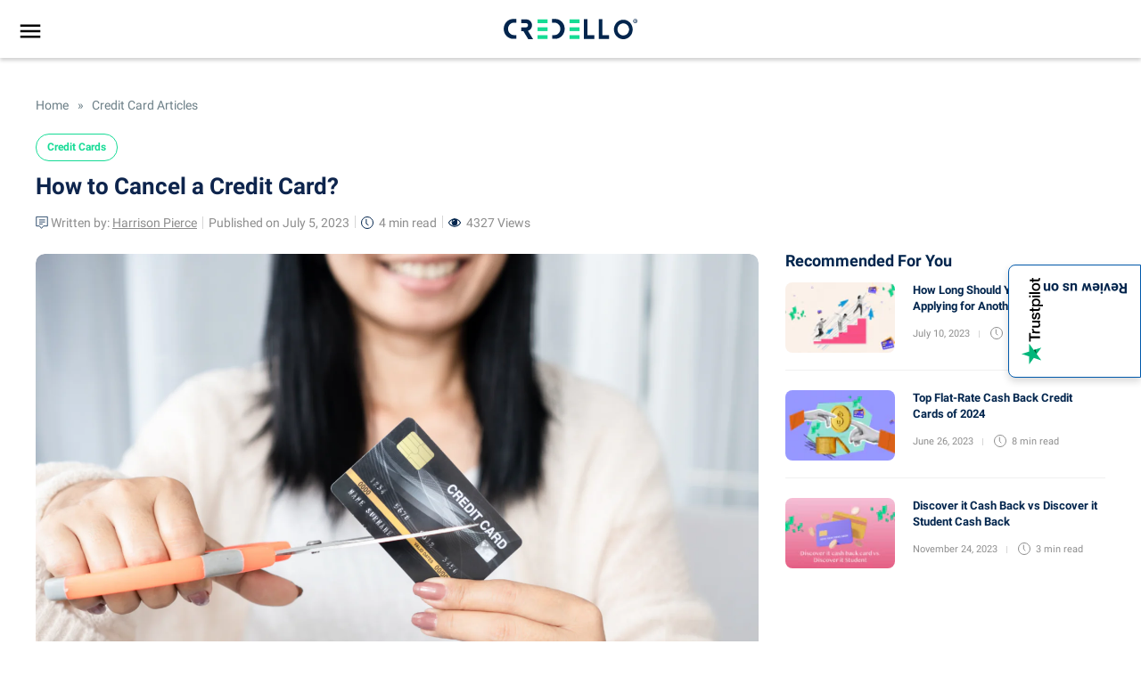

--- FILE ---
content_type: text/html; charset=UTF-8
request_url: https://www.credello.com/credit-cards/how-to-cancel-a-credit-card/
body_size: 55262
content:
<!doctype html>
<html lang="en-US">
<head><meta charset="UTF-8"><script>if(navigator.userAgent.match(/MSIE|Internet Explorer/i)||navigator.userAgent.match(/Trident\/7\..*?rv:11/i)){var href=document.location.href;if(!href.match(/[?&]nowprocket/)){if(href.indexOf("?")==-1){if(href.indexOf("#")==-1){document.location.href=href+"?nowprocket=1"}else{document.location.href=href.replace("#","?nowprocket=1#")}}else{if(href.indexOf("#")==-1){document.location.href=href+"&nowprocket=1"}else{document.location.href=href.replace("#","&nowprocket=1#")}}}}</script><script>(()=>{class RocketLazyLoadScripts{constructor(){this.v="1.2.6",this.triggerEvents=["keydown","mousedown","mousemove","touchmove","touchstart","touchend","wheel"],this.userEventHandler=this.t.bind(this),this.touchStartHandler=this.i.bind(this),this.touchMoveHandler=this.o.bind(this),this.touchEndHandler=this.h.bind(this),this.clickHandler=this.u.bind(this),this.interceptedClicks=[],this.interceptedClickListeners=[],this.l(this),window.addEventListener("pageshow",(t=>{this.persisted=t.persisted,this.everythingLoaded&&this.m()})),this.CSPIssue=sessionStorage.getItem("rocketCSPIssue"),document.addEventListener("securitypolicyviolation",(t=>{this.CSPIssue||"script-src-elem"!==t.violatedDirective||"data"!==t.blockedURI||(this.CSPIssue=!0,sessionStorage.setItem("rocketCSPIssue",!0))})),document.addEventListener("DOMContentLoaded",(()=>{this.k()})),this.delayedScripts={normal:[],async:[],defer:[]},this.trash=[],this.allJQueries=[]}p(t){document.hidden?t.t():(this.triggerEvents.forEach((e=>window.addEventListener(e,t.userEventHandler,{passive:!0}))),window.addEventListener("touchstart",t.touchStartHandler,{passive:!0}),window.addEventListener("mousedown",t.touchStartHandler),document.addEventListener("visibilitychange",t.userEventHandler))}_(){this.triggerEvents.forEach((t=>window.removeEventListener(t,this.userEventHandler,{passive:!0}))),document.removeEventListener("visibilitychange",this.userEventHandler)}i(t){"HTML"!==t.target.tagName&&(window.addEventListener("touchend",this.touchEndHandler),window.addEventListener("mouseup",this.touchEndHandler),window.addEventListener("touchmove",this.touchMoveHandler,{passive:!0}),window.addEventListener("mousemove",this.touchMoveHandler),t.target.addEventListener("click",this.clickHandler),this.L(t.target,!0),this.S(t.target,"onclick","rocket-onclick"),this.C())}o(t){window.removeEventListener("touchend",this.touchEndHandler),window.removeEventListener("mouseup",this.touchEndHandler),window.removeEventListener("touchmove",this.touchMoveHandler,{passive:!0}),window.removeEventListener("mousemove",this.touchMoveHandler),t.target.removeEventListener("click",this.clickHandler),this.L(t.target,!1),this.S(t.target,"rocket-onclick","onclick"),this.M()}h(){window.removeEventListener("touchend",this.touchEndHandler),window.removeEventListener("mouseup",this.touchEndHandler),window.removeEventListener("touchmove",this.touchMoveHandler,{passive:!0}),window.removeEventListener("mousemove",this.touchMoveHandler)}u(t){t.target.removeEventListener("click",this.clickHandler),this.L(t.target,!1),this.S(t.target,"rocket-onclick","onclick"),this.interceptedClicks.push(t),t.preventDefault(),t.stopPropagation(),t.stopImmediatePropagation(),this.M()}O(){window.removeEventListener("touchstart",this.touchStartHandler,{passive:!0}),window.removeEventListener("mousedown",this.touchStartHandler),this.interceptedClicks.forEach((t=>{t.target.dispatchEvent(new MouseEvent("click",{view:t.view,bubbles:!0,cancelable:!0}))}))}l(t){EventTarget.prototype.addEventListenerWPRocketBase=EventTarget.prototype.addEventListener,EventTarget.prototype.addEventListener=function(e,i,o){"click"!==e||t.windowLoaded||i===t.clickHandler||t.interceptedClickListeners.push({target:this,func:i,options:o}),(this||window).addEventListenerWPRocketBase(e,i,o)}}L(t,e){this.interceptedClickListeners.forEach((i=>{i.target===t&&(e?t.removeEventListener("click",i.func,i.options):t.addEventListener("click",i.func,i.options))})),t.parentNode!==document.documentElement&&this.L(t.parentNode,e)}D(){return new Promise((t=>{this.P?this.M=t:t()}))}C(){this.P=!0}M(){this.P=!1}S(t,e,i){t.hasAttribute&&t.hasAttribute(e)&&(event.target.setAttribute(i,event.target.getAttribute(e)),event.target.removeAttribute(e))}t(){this._(this),"loading"===document.readyState?document.addEventListener("DOMContentLoaded",this.R.bind(this)):this.R()}k(){let t=[];document.querySelectorAll("script[type=rocketlazyloadscript][data-rocket-src]").forEach((e=>{let i=e.getAttribute("data-rocket-src");if(i&&!i.startsWith("data:")){0===i.indexOf("//")&&(i=location.protocol+i);try{const o=new URL(i).origin;o!==location.origin&&t.push({src:o,crossOrigin:e.crossOrigin||"module"===e.getAttribute("data-rocket-type")})}catch(t){}}})),t=[...new Map(t.map((t=>[JSON.stringify(t),t]))).values()],this.T(t,"preconnect")}async R(){this.lastBreath=Date.now(),this.j(this),this.F(this),this.I(),this.W(),this.q(),await this.A(this.delayedScripts.normal),await this.A(this.delayedScripts.defer),await this.A(this.delayedScripts.async);try{await this.U(),await this.H(this),await this.J()}catch(t){console.error(t)}window.dispatchEvent(new Event("rocket-allScriptsLoaded")),this.everythingLoaded=!0,this.D().then((()=>{this.O()})),this.N()}W(){document.querySelectorAll("script[type=rocketlazyloadscript]").forEach((t=>{t.hasAttribute("data-rocket-src")?t.hasAttribute("async")&&!1!==t.async?this.delayedScripts.async.push(t):t.hasAttribute("defer")&&!1!==t.defer||"module"===t.getAttribute("data-rocket-type")?this.delayedScripts.defer.push(t):this.delayedScripts.normal.push(t):this.delayedScripts.normal.push(t)}))}async B(t){if(await this.G(),!0!==t.noModule||!("noModule"in HTMLScriptElement.prototype))return new Promise((e=>{let i;function o(){(i||t).setAttribute("data-rocket-status","executed"),e()}try{if(navigator.userAgent.indexOf("Firefox/")>0||""===navigator.vendor||this.CSPIssue)i=document.createElement("script"),[...t.attributes].forEach((t=>{let e=t.nodeName;"type"!==e&&("data-rocket-type"===e&&(e="type"),"data-rocket-src"===e&&(e="src"),i.setAttribute(e,t.nodeValue))})),t.text&&(i.text=t.text),i.hasAttribute("src")?(i.addEventListener("load",o),i.addEventListener("error",(function(){i.setAttribute("data-rocket-status","failed-network"),e()})),setTimeout((()=>{i.isConnected||e()}),1)):(i.text=t.text,o()),t.parentNode.replaceChild(i,t);else{const i=t.getAttribute("data-rocket-type"),s=t.getAttribute("data-rocket-src");i?(t.type=i,t.removeAttribute("data-rocket-type")):t.removeAttribute("type"),t.addEventListener("load",o),t.addEventListener("error",(i=>{this.CSPIssue&&i.target.src.startsWith("data:")?(console.log("WPRocket: data-uri blocked by CSP -> fallback"),t.removeAttribute("src"),this.B(t).then(e)):(t.setAttribute("data-rocket-status","failed-network"),e())})),s?(t.removeAttribute("data-rocket-src"),t.src=s):t.src="data:text/javascript;base64,"+window.btoa(unescape(encodeURIComponent(t.text)))}}catch(i){t.setAttribute("data-rocket-status","failed-transform"),e()}}));t.setAttribute("data-rocket-status","skipped")}async A(t){const e=t.shift();return e&&e.isConnected?(await this.B(e),this.A(t)):Promise.resolve()}q(){this.T([...this.delayedScripts.normal,...this.delayedScripts.defer,...this.delayedScripts.async],"preload")}T(t,e){var i=document.createDocumentFragment();t.forEach((t=>{const o=t.getAttribute&&t.getAttribute("data-rocket-src")||t.src;if(o&&!o.startsWith("data:")){const s=document.createElement("link");s.href=o,s.rel=e,"preconnect"!==e&&(s.as="script"),t.getAttribute&&"module"===t.getAttribute("data-rocket-type")&&(s.crossOrigin=!0),t.crossOrigin&&(s.crossOrigin=t.crossOrigin),t.integrity&&(s.integrity=t.integrity),i.appendChild(s),this.trash.push(s)}})),document.head.appendChild(i)}j(t){let e={};function i(i,o){return e[o].eventsToRewrite.indexOf(i)>=0&&!t.everythingLoaded?"rocket-"+i:i}function o(t,o){!function(t){e[t]||(e[t]={originalFunctions:{add:t.addEventListener,remove:t.removeEventListener},eventsToRewrite:[]},t.addEventListener=function(){arguments[0]=i(arguments[0],t),e[t].originalFunctions.add.apply(t,arguments)},t.removeEventListener=function(){arguments[0]=i(arguments[0],t),e[t].originalFunctions.remove.apply(t,arguments)})}(t),e[t].eventsToRewrite.push(o)}function s(e,i){let o=e[i];e[i]=null,Object.defineProperty(e,i,{get:()=>o||function(){},set(s){t.everythingLoaded?o=s:e["rocket"+i]=o=s}})}o(document,"DOMContentLoaded"),o(window,"DOMContentLoaded"),o(window,"load"),o(window,"pageshow"),o(document,"readystatechange"),s(document,"onreadystatechange"),s(window,"onload"),s(window,"onpageshow");try{Object.defineProperty(document,"readyState",{get:()=>t.rocketReadyState,set(e){t.rocketReadyState=e},configurable:!0}),document.readyState="loading"}catch(t){console.log("WPRocket DJE readyState conflict, bypassing")}}F(t){let e;function i(e){return t.everythingLoaded?e:e.split(" ").map((t=>"load"===t||0===t.indexOf("load.")?"rocket-jquery-load":t)).join(" ")}function o(o){function s(t){const e=o.fn[t];o.fn[t]=o.fn.init.prototype[t]=function(){return this[0]===window&&("string"==typeof arguments[0]||arguments[0]instanceof String?arguments[0]=i(arguments[0]):"object"==typeof arguments[0]&&Object.keys(arguments[0]).forEach((t=>{const e=arguments[0][t];delete arguments[0][t],arguments[0][i(t)]=e}))),e.apply(this,arguments),this}}o&&o.fn&&!t.allJQueries.includes(o)&&(o.fn.ready=o.fn.init.prototype.ready=function(e){return t.domReadyFired?e.bind(document)(o):document.addEventListener("rocket-DOMContentLoaded",(()=>e.bind(document)(o))),o([])},s("on"),s("one"),t.allJQueries.push(o)),e=o}o(window.jQuery),Object.defineProperty(window,"jQuery",{get:()=>e,set(t){o(t)}})}async H(t){const e=document.querySelector("script[data-webpack]");e&&(await async function(){return new Promise((t=>{e.addEventListener("load",t),e.addEventListener("error",t)}))}(),await t.K(),await t.H(t))}async U(){this.domReadyFired=!0;try{document.readyState="interactive"}catch(t){}await this.G(),document.dispatchEvent(new Event("rocket-readystatechange")),await this.G(),document.rocketonreadystatechange&&document.rocketonreadystatechange(),await this.G(),document.dispatchEvent(new Event("rocket-DOMContentLoaded")),await this.G(),window.dispatchEvent(new Event("rocket-DOMContentLoaded"))}async J(){try{document.readyState="complete"}catch(t){}await this.G(),document.dispatchEvent(new Event("rocket-readystatechange")),await this.G(),document.rocketonreadystatechange&&document.rocketonreadystatechange(),await this.G(),window.dispatchEvent(new Event("rocket-load")),await this.G(),window.rocketonload&&window.rocketonload(),await this.G(),this.allJQueries.forEach((t=>t(window).trigger("rocket-jquery-load"))),await this.G();const t=new Event("rocket-pageshow");t.persisted=this.persisted,window.dispatchEvent(t),await this.G(),window.rocketonpageshow&&window.rocketonpageshow({persisted:this.persisted}),this.windowLoaded=!0}m(){document.onreadystatechange&&document.onreadystatechange(),window.onload&&window.onload(),window.onpageshow&&window.onpageshow({persisted:this.persisted})}I(){const t=new Map;document.write=document.writeln=function(e){const i=document.currentScript;i||console.error("WPRocket unable to document.write this: "+e);const o=document.createRange(),s=i.parentElement;let n=t.get(i);void 0===n&&(n=i.nextSibling,t.set(i,n));const c=document.createDocumentFragment();o.setStart(c,0),c.appendChild(o.createContextualFragment(e)),s.insertBefore(c,n)}}async G(){Date.now()-this.lastBreath>45&&(await this.K(),this.lastBreath=Date.now())}async K(){return document.hidden?new Promise((t=>setTimeout(t))):new Promise((t=>requestAnimationFrame(t)))}N(){this.trash.forEach((t=>t.remove()))}static run(){const t=new RocketLazyLoadScripts;t.p(t)}}RocketLazyLoadScripts.run()})();</script>
	
	<meta name="viewport" content="width=device-width, initial-scale=1,user-scalable=0">
	<link rel="profile" href="https://gmpg.org/xfn/11">
	
	<link rel="preconnect" href="https://fonts.gstatic.com" crossorigin>
  <link fetchpriority="high" rel="preload" as="image" href="https://www.credello.com/wp-content/uploads/2023/06/How-to-cancel-a-credit-card.png" imagesrcset="https://www.credello.com/wp-content/uploads/2023/06/How-to-cancel-a-credit-card.png 1920w, https://www.credello.com/wp-content/uploads/2023/06/How-to-cancel-a-credit-card-300x188.png 300w, https://www.credello.com/wp-content/uploads/2023/06/How-to-cancel-a-credit-card-900x563.png 900w, https://www.credello.com/wp-content/uploads/2023/06/How-to-cancel-a-credit-card-768x480.png 768w, https://www.credello.com/wp-content/uploads/2023/06/How-to-cancel-a-credit-card-1536x960.png 1536w, https://www.credello.com/wp-content/uploads/2023/06/How-to-cancel-a-credit-card-270x170.png 270w, https://www.credello.com/wp-content/uploads/2023/06/How-to-cancel-a-credit-card-840x526.png 840w, https://www.credello.com/wp-content/uploads/2023/06/How-to-cancel-a-credit-card-480x300.png 480w, https://www.credello.com/wp-content/uploads/2023/06/How-to-cancel-a-credit-card-680x425.png 680w, https://www.credello.com/wp-content/uploads/2023/06/How-to-cancel-a-credit-card-1200x750.png 1200w, https://www.credello.com/wp-content/uploads/2023/06/How-to-cancel-a-credit-card-450x280.png 450w" imagesizes="(max-width: 1920px) 100vw, 1920px" />
	<script type="text/javascript" data-cookieconsent="ignore">
	window.dataLayer = window.dataLayer || [];

	function gtag() {
		dataLayer.
		push(arguments);
	}

	gtag("consent", "default", {
		ad_user_data: "denied",
		ad_personalization: "denied",
		ad_storage: "denied",
		analytics_storage: "denied",
		functionality_storage: "denied",
		personalization_storage: "denied",
		security_storage: "granted",
		wait_for_update: 500,
	});
	gtag("set", "ads_data_redaction", true);
	</script>
<script type="text/javascript"
		id="Cookiebot"
		src="https://consent.cookiebot.com/uc.js"
		data-implementation="wp"
		data-cbid="9ce55b91-838f-4e93-8709-ddeffc4e6da4"
							data-blockingmode="auto"
	></script>
<meta name='robots' content='index, follow, max-image-preview:large, max-snippet:-1, max-video-preview:-1' />
	<style></style>
	
	<!-- This site is optimized with the Yoast SEO plugin v24.0 - https://yoast.com/wordpress/plugins/seo/ -->
	<title>How to Cancel a Credit Card? | Credello</title><link rel="preload" data-rocket-preload as="font" href="https://fonts.gstatic.com/s/roboto/v20/KFOlCnqEu92Fr1MmSU5fBBc4AMP6lQ.woff2" crossorigin><link rel="preload" data-rocket-preload as="font" href="https://fonts.gstatic.com/s/roboto/v20/KFOmCnqEu92Fr1Mu4mxKKTU1Kg.woff2" crossorigin><link rel="preload" data-rocket-preload as="font" href="https://fonts.gstatic.com/s/roboto/v20/KFOlCnqEu92Fr1MmEU9fBBc4AMP6lQ.woff2" crossorigin><link rel="preload" data-rocket-preload as="font" href="https://fonts.gstatic.com/s/roboto/v20/KFOlCnqEu92Fr1MmWUlfBBc4AMP6lQ.woff2" crossorigin><style id="wpr-usedcss">:root{--wp--preset--aspect-ratio--square:1;--wp--preset--aspect-ratio--4-3:4/3;--wp--preset--aspect-ratio--3-4:3/4;--wp--preset--aspect-ratio--3-2:3/2;--wp--preset--aspect-ratio--2-3:2/3;--wp--preset--aspect-ratio--16-9:16/9;--wp--preset--aspect-ratio--9-16:9/16;--wp--preset--color--black:#000000;--wp--preset--color--cyan-bluish-gray:#abb8c3;--wp--preset--color--white:#ffffff;--wp--preset--color--pale-pink:#f78da7;--wp--preset--color--vivid-red:#cf2e2e;--wp--preset--color--luminous-vivid-orange:#ff6900;--wp--preset--color--luminous-vivid-amber:#fcb900;--wp--preset--color--light-green-cyan:#7bdcb5;--wp--preset--color--vivid-green-cyan:#00d084;--wp--preset--color--pale-cyan-blue:#8ed1fc;--wp--preset--color--vivid-cyan-blue:#0693e3;--wp--preset--color--vivid-purple:#9b51e0;--wp--preset--gradient--vivid-cyan-blue-to-vivid-purple:linear-gradient(135deg,rgba(6, 147, 227, 1) 0%,rgb(155, 81, 224) 100%);--wp--preset--gradient--light-green-cyan-to-vivid-green-cyan:linear-gradient(135deg,rgb(122, 220, 180) 0%,rgb(0, 208, 130) 100%);--wp--preset--gradient--luminous-vivid-amber-to-luminous-vivid-orange:linear-gradient(135deg,rgba(252, 185, 0, 1) 0%,rgba(255, 105, 0, 1) 100%);--wp--preset--gradient--luminous-vivid-orange-to-vivid-red:linear-gradient(135deg,rgba(255, 105, 0, 1) 0%,rgb(207, 46, 46) 100%);--wp--preset--gradient--very-light-gray-to-cyan-bluish-gray:linear-gradient(135deg,rgb(238, 238, 238) 0%,rgb(169, 184, 195) 100%);--wp--preset--gradient--cool-to-warm-spectrum:linear-gradient(135deg,rgb(74, 234, 220) 0%,rgb(151, 120, 209) 20%,rgb(207, 42, 186) 40%,rgb(238, 44, 130) 60%,rgb(251, 105, 98) 80%,rgb(254, 248, 76) 100%);--wp--preset--gradient--blush-light-purple:linear-gradient(135deg,rgb(255, 206, 236) 0%,rgb(152, 150, 240) 100%);--wp--preset--gradient--blush-bordeaux:linear-gradient(135deg,rgb(254, 205, 165) 0%,rgb(254, 45, 45) 50%,rgb(107, 0, 62) 100%);--wp--preset--gradient--luminous-dusk:linear-gradient(135deg,rgb(255, 203, 112) 0%,rgb(199, 81, 192) 50%,rgb(65, 88, 208) 100%);--wp--preset--gradient--pale-ocean:linear-gradient(135deg,rgb(255, 245, 203) 0%,rgb(182, 227, 212) 50%,rgb(51, 167, 181) 100%);--wp--preset--gradient--electric-grass:linear-gradient(135deg,rgb(202, 248, 128) 0%,rgb(113, 206, 126) 100%);--wp--preset--gradient--midnight:linear-gradient(135deg,rgb(2, 3, 129) 0%,rgb(40, 116, 252) 100%);--wp--preset--font-size--small:13px;--wp--preset--font-size--medium:20px;--wp--preset--font-size--large:36px;--wp--preset--font-size--x-large:42px;--wp--preset--spacing--20:0.44rem;--wp--preset--spacing--30:0.67rem;--wp--preset--spacing--40:1rem;--wp--preset--spacing--50:1.5rem;--wp--preset--spacing--60:2.25rem;--wp--preset--spacing--70:3.38rem;--wp--preset--spacing--80:5.06rem;--wp--preset--shadow--natural:6px 6px 9px rgba(0, 0, 0, .2);--wp--preset--shadow--deep:12px 12px 50px rgba(0, 0, 0, .4);--wp--preset--shadow--sharp:6px 6px 0px rgba(0, 0, 0, .2);--wp--preset--shadow--outlined:6px 6px 0px -3px rgba(255, 255, 255, 1),6px 6px rgba(0, 0, 0, 1);--wp--preset--shadow--crisp:6px 6px 0px rgba(0, 0, 0, 1)}:where(.is-layout-flex){gap:.5em}:where(.is-layout-grid){gap:.5em}:where(.wp-block-post-template.is-layout-flex){gap:1.25em}:where(.wp-block-post-template.is-layout-grid){gap:1.25em}:where(.wp-block-columns.is-layout-flex){gap:2em}:where(.wp-block-columns.is-layout-grid){gap:2em}:root :where(.wp-block-pullquote){font-size:1.5em;line-height:1.6}button.open-call{position:fixed;background:#fff;border:1px solid #0059ab;right:0;padding:14px;color:#02254d;top:50%;display:flex;writing-mode:vertical-lr;text-orientation:mixed;border-radius:8px 0 0 8px;font-size:16px;z-index:9;box-shadow:0 4px 8px #00000029;font-weight:700;gap:5px;transform:translateY(-50%);white-space:nowrap}button.open-call span{transform:rotate(-180deg);display:inline-block}div#trustpilot-wrap{position:fixed;top:50%;transform:translateY(-50%) translateX(100%);background:#02254d;padding:30px 32px 30px 56px;max-width:360px;z-index:10;border-radius:8px 0 0 8px;right:-16px;transition:all .5s ease-in-out;min-height:180px}#trustpilot-wrap p{display:block;font-size:16px;color:#fff;font-weight:500;line-height:1.5;font-weight:300}#trustpilot-wrap p strong{display:block;padding-right:20px}#trustpilot-wrap p a{color:#15db95!important;text-decoration:underline;font-weight:700}.trustpilot-content a{display:inline-block;background:#15db95;color:#fff;border-radius:4px;padding:8px 20px;font-size:16px;font-weight:500;margin-top:15px}.review-btn span{display:flex;color:#fff;margin-top:5px;justify-content:center;font-size:12px}.review-btn span img{margin-left:4px}.review-btn{display:inline-block;text-align:center}.trustpilot-content a:focus,.trustpilot-content a:hover{color:#fff}.trustpilot-open div#trustpilot-wrap{transform:translateY(-50%) translateX(0)}#trustpilot-wrap .imageContainer{position:absolute;bottom:0;right:17px}.close-trustpilot{position:absolute;padding:4px;border-radius:8px 0 0 8px;left:0;height:100%;width:32px;justify-content:center;align-items:center;top:0;display:flex;cursor:pointer;background:#eaf4FF0D}.close-trustpilot img{width:9px;height:16px}@media only screen and (max-width:767px){button.open-call{padding:12px 4px}.close-trustpilot{width:24px}div#trustpilot-wrap{padding:21px 32px 21px 41px}.trustpilot-content a{margin-top:0}div#trustpilot-wrap{padding:21px 32px 21px 41px;max-width:295px;min-height:192px}.open-call img{max-width:19px;max-height:80px}button.open-call{font-size:14px}}.button-container button{background-color:#15db95;border-radius:5px}.button-container{display:flex;position:absolute;right:24px;height:50px;align-content:center;top:0;z-index:9999}.button-container img{height:30px;width:auto;margin:auto}#profilePicture{width:30px;height:30px;object-fit:cover;border-radius:50%;z-index:9999}#login,#profilePicture,#signUp{cursor:pointer;z-index:99999}.avatarWrapper{display:flex;position:absolute;right:24px;height:50px;top:52px;align-content:center}.avatarWrapper img{height:30px;width:auto;margin:auto;cursor:pointer}.bYdwKQ .item img{margin-left:0;height:24px;margin-right:10px}.bYdwKQ .item svg{margin-left:0;height:24px;margin-right:10px}.bYdwKQ .item span{line-height:1.6;font-size:16px}.bYdwKQ{position:absolute;top:0;width:100vw;right:-20px;background-color:#ecf8f4;padding:0 22px 13px;box-shadow:rgba(0,0,0,.16) 0 3px 6px 0;z-index:99}.bYdwKQ .item{display:flex;-webkit-box-align:center;align-items:center;padding:15.72px 0;border-bottom:1px solid rgba(2,37,77,.1);cursor:pointer}@media all and (min-width:1024px){.button-container{flex-direction:row;right:20px;height:65px;align-items:center}#login,#signUp{display:inline-block}}@media (min-width:1024px){.avatarWrapper{flex-direction:row;right:20px;height:65px}.bYdwKQ{width:418px;top:13px}}#accordian .parent_li,#accordian ul ul li a{color:#02254d;text-decoration:none;font-family:Roboto,Helvetica,Arial,sans-serif;position:relative;display:block}.dynamic_submenu,.sidenav{transition:.5s;background:#fff;top:0}#accordian #dynamic_content ul li a,#accordian ul ul.second_level_menu ul li a{padding:4px 0;color:#0059ab;font-size:16px}.sidenav{width:300px;position:fixed;z-index:99999;left:0;transform:translate3d(-100%,0,0);font-size:1.2em}.sidenav>#accordian{padding:3em 0;overflow:auto;height:100vh}.sidenav .closebtn{color:#02254d;position:fixed;top:-16px;right:15px;font-size:36px;margin-left:50px;padding:8px 8px 8px 32px}ul#primary-menu-list,ul.sub-menu{padding:0}#accordian li{list-style-type:none}#accordian ul ul li a{font-size:16px;margin:3px 0 4px;font-style:normal;text-align:initial;padding:3px 16px 8px 35px}.second_level_menu a{font-size:16px!important;font-weight:700;padding:7px 16px 4px 35px!important;letter-spacing:.00938em}#accordian .parent_li{font-size:16px;font-weight:700;padding:5px 32px;letter-spacing:.00938em;cursor:pointer}li.nav_items{background-clip:padding-box;transition:background-color 150ms cubic-bezier(.4,0,.2,1)}#accordian li.active>ul{display:block}#accordian .second_level_menu>li>a:not(:only-child):after{content:"";position:absolute;right:27px;top:7px;font-size:13px;background:var(--wpr-bg-b6843673-1b69-4ce5-a024-c19776f368f7) 0 0/cover no-repeat;width:24px;height:24px;transform:rotate(180deg)}#accordian .second_level_menu .active>a:not(:only-child):after{content:"";transform:rotate(90deg)}#signUp.hide,.second_level_menu ul.sub-menu.third_level_menu{display:none!important}#accordian .menuImage img.icon-hover{position:absolute;opacity:0;visibility:hidden}#accordian .home a.parent_li img.icon-hover,.back_menu_mobile,.main_item{display:none}#accordian .home a.parent_li .menuImage img.main-icon{visibility:visible;opacity:1;position:unset}#accordian .menuImage img.main-icon{position:absolute}#accordian .menu-item.active .menuImage img.icon-hover{opacity:1;visibility:visible}#accordian .menu-item.active .menuImage img.main-icon,.open_subMenu a.closebtn{visibility:hidden;opacity:0}.nav_items.home a.parent_li .menuImage{text-align:right;padding-right:2px}.nav_items.home a.parent_li{padding-left:0!important}.second_level_menu{margin-bottom:20px}#accordian .second_level_menu>li.menu-item-has-children{cursor:pointer}#accordian .second_level_menu li a{font-weight:400}#accordian .second_level_menu>li.active>a{font-weight:700;background-color:#eaf4ff}#accordian .viewmore a.child_li{padding-top:5px!important;font-weight:400!important;padding-left:0!important;position:relative}.menuInside{display:flex;flex-wrap:wrap;align-items:end}.menuImage{width:100%;max-width:35px;margin-right:4px;height:24px}#accordian a.parent_li:hover{font-weight:700}#accordian .second_level_menu li a:hover{background-color:#eaf4ff}.dynamic_submenu{transform:translate3d(74.9%,0,0);position:absolute;width:400px;display:none}.dynamic_submenu.rotate_div{display:block;z-index:10}@media only screen and (min-width:768px){.dynamic_submenu .back_menu_wrap>ul.sub-menu{background:#eaf4ff;padding:60px;height:100vh;overflow:auto}}.second_level_menu ul.sub-menu ul{position:static;transform:initial;width:100%;padding:0 0 20px!important}.second_level_menu .subclose{content:"";width:25px;height:25px;position:absolute;top:5px;right:10px;background-image:var(--wpr-bg-81396d8a-ebcc-4f8d-97ff-636c9f55fa35);cursor:pointer}#accordian #dynamic_content ul li a{margin:0}#accordian .second_level_menu ul li a:hover{background-color:transparent!important}#accordian .third_level_menu>li.parent_icon a{color:#02254d!important;font-weight:700;display:block;text-decoration:underline;padding:0!important}#accordian .third_level_menu>li.parent_icon a:after{content:"";background-image:var(--wpr-bg-1d2b1435-94b7-472a-8c97-b5b9af417dba);width:24px;height:24px;display:inline-block;background-size:cover;vertical-align:middle;margin-left:10px}#accordian ul.third_level_menu>li>a{font-weight:700;display:block;padding:20px 0 2px!important}#accordian .viewmore ul.sub-menu{display:none;height:auto;overflow:hidden;padding:0 16px!important;position:relative;transition:none!important}#accordian ul.third_level_menu a.child_li.add_icon{padding-left:16px!important;font-weight:700!important}#accordian .viewmore a.child_li:after{content:'';background-image:var(--wpr-bg-b6a7fa9f-99d2-459f-9d95-93cfb48e2e8e);background-repeat:no-repeat;position:absolute;width:20px;height:10px;left:35px;top:12px;transform:rotate(180deg)}#accordian .viewmore a.child_li.add_icon:after{left:60px;top:14px;transform:rotate(0)}#accordian ul li.viewless a{cursor:pointer;font-weight:700}span.subclose{position:fixed;top:12px;right:32px;cursor:pointer}.home a.parent_li .titleMenu{line-height:16px}.titleMenu{line-height:24px}#accordian #dynamic_content ul li a:hover{text-decoration:underline}#accordian ul.third_level_menu>li>a:hover{text-decoration:none!important}#accordian .third_level_menu>li.parent_icon a:hover{text-decoration:underline!important}@media only screen and (max-width:767px){.dynamic_submenu .back_menu_wrap>ul.sub-menu{overflow:auto}.back_menu_mobile,.menuInside{position:relative}#signUp.hide,.back_menu_mobile,.dynamic_submenu,.main_item{display:block!important}.main_item{background-color:#eaf4ff;font-weight:700}#accordian .parent_li{padding:8px 24px}.second_level_menu ul.sub-menu{width:300px;padding-left:29px;padding-right:24px;overflow-x:hidden;transform:translate3d(-110%,0,0);transition:.5s;position:absolute;background:#fff;height:100%;top:0}ul.sub-menu.third_level_menu{z-index:1;padding:60px 32px}.second_level_menu li.active>ul{transform:translate3d(0,0,0);z-index:1}.back_menu_wrap{overflow:auto;height:100vh}.home a.parent_li .menuInside{padding-bottom:6px}#accordian .second_level_menu>li>a:not(:only-child):after{top:3px}#accordian .third_level_menu .menuImage img.main-icon{display:none}#accordian .third_level_menu .menuImage img.icon-hover{opacity:1;visibility:visible}.second_level_menu .subclose{top:7px;right:8px}.back_menu_mobile{color:#777c81;font-weight:700;font-size:16px;padding-left:32px;top:60px}.back_menu_mobile:before{content:"";height:13px;width:9px;background-image:var(--wpr-bg-21dc2f55-f971-449b-ac2f-bc7abbfc5708);background-repeat:no-repeat;left:18px;background-size:contain;position:absolute;top:4px}.dynamic_submenu,.second_level_menu ul.sub-menu ul{padding:0!important}#accordian .third_level_menu>li.parent_icon a:after{content:none}#accordian .third_level_menu>li.parent_icon a{color:#15db95!important;padding-bottom:5px!important}#accordian ul ul li a{margin:0 0 10px!important;padding-left:27px!important}#accordian ul.third_level_menu>li>a{padding:20px 0 0!important}#accordian .viewmore a.child_li{padding-bottom:5px!important}#accordian ul.third_level_menu>li:nth-child(3)>a{padding:10px 0 0!important}#accordian ul.third_level_menu li a{margin:0!important;padding-left:0!important}a.child_li{padding:3px 16px 5px 27px!important}.dynamic_submenu.rotate_div{transform:translate3d(0,0,0)!important;padding:0!important;background:#fff!important}.dynamic_submenu{transform:translate3d(-100%,0,0);transition:.5s;width:300px}span.subclose{top:9px!important;right:9px!important}#accordian ul.third_level_menu li.main_item a{padding-top:4px!important;padding-bottom:6px!important;color:#02254d!important}.main_item{padding:0 32px;margin:15px -32px 25px}}#accordian ul.third_level_menu .explore-btn a{border:1px solid #69aeed;padding:10px!important;text-align:center;font-weight:400;margin-top:15px!important;border-radius:4px}html{font-family:sans-serif;-webkit-text-size-adjust:100%;-ms-text-size-adjust:100%}body{margin:0}article,footer,header,main,nav{display:block}progress,video{display:inline-block;vertical-align:baseline}[hidden],template{display:none}a{background-color:transparent}a:active,a:hover{outline:0}b,strong{font-weight:700}h1{margin:.67em 0;font-size:2em}sup{position:relative;font-size:75%;line-height:0;vertical-align:baseline}sup{top:-.5em}img{border:0}svg:not(:root){overflow:hidden}button,input,optgroup,select,textarea{margin:0;font:inherit;color:inherit}button{overflow:visible}button,select{text-transform:none}button,html input[type=button],input[type=submit]{-webkit-appearance:button;cursor:pointer}button[disabled],html input[disabled]{cursor:default}button::-moz-focus-inner,input::-moz-focus-inner{padding:0;border:0}input{line-height:normal}input[type=checkbox],input[type=radio]{-webkit-box-sizing:border-box;-moz-box-sizing:border-box;box-sizing:border-box;padding:0}input[type=number]::-webkit-inner-spin-button,input[type=number]::-webkit-outer-spin-button{height:auto}fieldset{padding:.35em .625em .75em;margin:0 2px;border:1px solid silver}legend{padding:0;border:0}textarea{overflow:auto}optgroup{font-weight:700}table{border-spacing:0;border-collapse:collapse}@media print{*,:after,:before{color:#000!important;text-shadow:none!important;background:0 0!important;-webkit-box-shadow:none!important;box-shadow:none!important}a,a:visited{text-decoration:underline}a[href]:after{content:" (" attr(href) ")"}a[href^="#"]:after,a[href^="javascript:"]:after{content:""}img,tr{page-break-inside:avoid}img{max-width:100%!important}h2,h3,p{orphans:3;widows:3}h2,h3{page-break-after:avoid}.label{border:1px solid #000}.table{border-collapse:collapse!important}}*{-webkit-box-sizing:border-box;-moz-box-sizing:border-box;box-sizing:border-box}:after,:before{-webkit-box-sizing:border-box;-moz-box-sizing:border-box;box-sizing:border-box}html{font-size:10px;-webkit-tap-highlight-color:transparent}body{font-family:"Helvetica Neue",Helvetica,Arial,sans-serif;font-size:14px;line-height:1.42857143;color:#333;background-color:#fff}button,input,select,textarea{font-family:inherit;font-size:inherit;line-height:inherit}a{color:#337ab7;text-decoration:none}a:focus,a:hover{color:#23527c;text-decoration:underline}a:focus{outline:-webkit-focus-ring-color auto 5px;outline-offset:-2px}img{vertical-align:middle}[role=button]{cursor:pointer}.h2,.h5,h1,h2,h3,h4,h5{font-family:inherit;font-weight:500;line-height:1.1;color:inherit}.h2,h1,h2,h3{margin-top:20px;margin-bottom:10px}.h5,h4,h5{margin-top:10px;margin-bottom:10px}h1{font-size:36px}.h2,h2{font-size:30px}h3{font-size:24px}h4{font-size:18px}.h5,h5{font-size:14px}p{margin:0 0 10px}.lead{margin-bottom:20px;font-size:16px;font-weight:300;line-height:1.4}ol,ul{margin-top:0;margin-bottom:10px}ol ol,ol ul,ul ol,ul ul{margin-bottom:0}.container{padding-right:15px;padding-left:15px;margin-right:auto;margin-left:auto}@media (min-width:768px){.lead{font-size:21px}.container{width:750px}}@media (min-width:992px){.container{width:970px}}@media (min-width:1200px){.container{width:1170px}div#content-wrapper{display:grid!important;margin-left:25px}}.row{margin-right:-15px;margin-left:-15px}.col-md-4,.col-md-8{position:relative;min-height:1px;padding-right:15px;padding-left:15px}@media (min-width:992px){.col-md-4,.col-md-8{float:left}.col-md-8{width:66.66666667%}.col-md-4{width:33.33333333%}}table{background-color:transparent}caption{padding-top:8px;padding-bottom:8px;color:#777;text-align:left}.table{width:100%;max-width:100%;margin-bottom:20px}.table>tbody+tbody{border-top:2px solid #ddd}.table .table{background-color:#fff}fieldset{min-width:0;padding:0;margin:0;border:0}legend{display:block;width:100%;padding:0;margin-bottom:20px;font-size:21px;line-height:inherit;color:#333;border:0;border-bottom:1px solid #e5e5e5}label{display:inline-block;max-width:100%;margin-bottom:5px;font-weight:700}input[type=checkbox],input[type=radio]{margin:4px 0 0;line-height:normal}select[multiple],select[size]{height:auto}input[type=checkbox]:focus,input[type=radio]:focus{outline:-webkit-focus-ring-color auto 5px;outline-offset:-2px}.checkbox,.radio{position:relative;display:block;margin-top:10px;margin-bottom:10px}.checkbox label,.radio label{min-height:20px;padding-left:20px;margin-bottom:0;font-weight:400;cursor:pointer}.checkbox input[type=checkbox],.radio input[type=radio]{position:absolute;margin-left:-20px}.checkbox+.checkbox,.radio+.radio{margin-top:-5px}fieldset[disabled] input[type=checkbox],fieldset[disabled] input[type=radio],input[type=checkbox].disabled,input[type=checkbox][disabled],input[type=radio].disabled,input[type=radio][disabled]{cursor:not-allowed}.checkbox.disabled label,.radio.disabled label,fieldset[disabled] .checkbox label,fieldset[disabled] .radio label{cursor:not-allowed}.btn{display:inline-block;padding:6px 12px;margin-bottom:0;font-size:14px;font-weight:400;line-height:1.42857143;text-align:center;white-space:nowrap;vertical-align:middle;-ms-touch-action:manipulation;touch-action:manipulation;cursor:pointer;-webkit-user-select:none;-moz-user-select:none;-ms-user-select:none;user-select:none;background-image:none;border:1px solid transparent;border-radius:4px}.btn.active.focus,.btn.active:focus,.btn.focus,.btn:active.focus,.btn:active:focus,.btn:focus{outline:-webkit-focus-ring-color auto 5px;outline-offset:-2px}.btn.focus,.btn:focus,.btn:hover{color:#333;text-decoration:none}.btn.active,.btn:active{background-image:none;outline:0;-webkit-box-shadow:inset 0 3px 5px rgba(0,0,0,.125);box-shadow:inset 0 3px 5px rgba(0,0,0,.125)}.btn.disabled,.btn[disabled],fieldset[disabled] .btn{cursor:not-allowed;-webkit-box-shadow:none;box-shadow:none;opacity:.65}a.btn.disabled,fieldset[disabled] a.btn{pointer-events:none}.fade{opacity:0;-webkit-transition:opacity .15s linear;-o-transition:opacity .15s linear;transition:opacity .15s linear}.fade.in{opacity:1}.collapse{display:none}.collapse.in{display:block}tr.collapse.in{display:table-row}tbody.collapse.in{display:table-row-group}.collapsing{position:relative;height:0;overflow:hidden;-webkit-transition-timing-function:ease;-o-transition-timing-function:ease;transition-timing-function:ease;-webkit-transition-duration:.35s;-o-transition-duration:.35s;transition-duration:.35s;-webkit-transition-property:height,visibility;-o-transition-property:height,visibility;transition-property:height,visibility}.dropdown{position:relative}.dropdown-menu{position:absolute;top:100%;left:0;z-index:1000;display:none;float:left;min-width:160px;padding:5px 0;margin:2px 0 0;font-size:14px;text-align:left;list-style:none;background-color:#fff;-webkit-background-clip:padding-box;background-clip:padding-box;border:1px solid #ccc;border:1px solid rgba(0,0,0,.15);border-radius:4px;-webkit-box-shadow:0 6px 12px rgba(0,0,0,.175);box-shadow:0 6px 12px rgba(0,0,0,.175)}.dropdown-menu.pull-right{right:0;left:auto}.dropdown-menu>li>a{display:block;padding:3px 20px;clear:both;font-weight:400;line-height:1.42857143;color:#333;white-space:nowrap}.dropdown-menu>li>a:focus,.dropdown-menu>li>a:hover{color:#262626;text-decoration:none;background-color:#f5f5f5}.dropdown-menu>.active>a,.dropdown-menu>.active>a:focus,.dropdown-menu>.active>a:hover{color:#fff;text-decoration:none;background-color:#337ab7;outline:0}.dropdown-menu>.disabled>a,.dropdown-menu>.disabled>a:focus,.dropdown-menu>.disabled>a:hover{color:#777}.dropdown-menu>.disabled>a:focus,.dropdown-menu>.disabled>a:hover{text-decoration:none;cursor:not-allowed;background-color:transparent;background-image:none}.open>.dropdown-menu{display:block}.open>a{outline:0}.dropdown-backdrop{position:fixed;top:0;right:0;bottom:0;left:0;z-index:990}.pull-right>.dropdown-menu{right:0;left:auto}.navbar-fixed-bottom .dropdown .dropdown-menu{top:auto;bottom:100%;margin-bottom:2px}.nav{padding-left:0;margin-bottom:0;list-style:none}.nav>li{position:relative;display:block}.nav>li>a{position:relative;display:block;padding:10px 15px}.nav>li>a:focus,.nav>li>a:hover{text-decoration:none;background-color:#eee}.nav>li.disabled>a{color:#777}.nav>li.disabled>a:focus,.nav>li.disabled>a:hover{color:#777;text-decoration:none;cursor:not-allowed;background-color:transparent}.nav .open>a,.nav .open>a:focus,.nav .open>a:hover{background-color:#eee;border-color:#337ab7}.nav>li>a>img{max-width:none}.navbar-fixed-bottom{position:fixed;right:0;left:0;z-index:1030}@media (min-width:768px){.navbar-fixed-bottom{border-radius:0}}.navbar-fixed-bottom{bottom:0;margin-bottom:0;border-width:1px 0 0}.navbar-nav{margin:7.5px -15px}.navbar-nav>li>a{padding-top:10px;padding-bottom:10px;line-height:20px}@media (max-width:767px){.navbar-nav .open .dropdown-menu{position:static;float:none;width:auto;margin-top:0;background-color:transparent;border:0;-webkit-box-shadow:none;box-shadow:none}.navbar-nav .open .dropdown-menu>li>a{padding:5px 15px 5px 25px}.navbar-nav .open .dropdown-menu>li>a{line-height:20px}.navbar-nav .open .dropdown-menu>li>a:focus,.navbar-nav .open .dropdown-menu>li>a:hover{background-image:none}}@media (min-width:768px){.navbar-nav{float:left;margin:0}.navbar-nav>li{float:left}.navbar-nav>li>a{padding-top:15px;padding-bottom:15px}}.navbar-nav>li>.dropdown-menu{margin-top:0;border-top-left-radius:0;border-top-right-radius:0}.navbar-fixed-bottom .navbar-nav>li>.dropdown-menu{margin-bottom:0;border-top-left-radius:4px;border-top-right-radius:4px;border-bottom-right-radius:0;border-bottom-left-radius:0}.label{display:inline;padding:.2em .6em .3em;font-size:75%;font-weight:700;line-height:1;color:#fff;text-align:center;white-space:nowrap;vertical-align:baseline;border-radius:.25em}a.label:focus,a.label:hover{color:#fff;text-decoration:none;cursor:pointer}.label:empty{display:none}.btn .label{position:relative;top:-1px}.alert{padding:15px;margin-bottom:20px;border:1px solid transparent;border-radius:4px}.alert h4{margin-top:0;color:inherit}.alert>p,.alert>ul{margin-bottom:0}.alert>p+p{margin-top:5px}.progress{height:20px;margin-bottom:20px;overflow:hidden;background-color:#f5f5f5;border-radius:4px;-webkit-box-shadow:inset 0 1px 2px rgba(0,0,0,.1);box-shadow:inset 0 1px 2px rgba(0,0,0,.1)}.panel{margin-bottom:20px;background-color:#fff;border:1px solid transparent;border-radius:4px;-webkit-box-shadow:0 1px 1px rgba(0,0,0,.05);box-shadow:0 1px 1px rgba(0,0,0,.05)}.panel-body{padding:15px}.panel-heading{padding:10px 15px;border-bottom:1px solid transparent;border-top-left-radius:3px;border-top-right-radius:3px}.panel-title{margin-top:0;margin-bottom:0;font-size:16px;color:inherit}.panel-title>a{color:inherit}.panel>.panel-collapse>.table,.panel>.table{margin-bottom:0}.panel>.panel-collapse>.table caption,.panel>.table caption{padding-right:15px;padding-left:15px}.panel>.table:first-child{border-top-left-radius:3px;border-top-right-radius:3px}.panel>.table:first-child>tbody:first-child>tr:first-child{border-top-left-radius:3px;border-top-right-radius:3px}.panel>.table:last-child{border-bottom-right-radius:3px;border-bottom-left-radius:3px}.panel>.table:last-child>tbody:last-child>tr:last-child{border-bottom-right-radius:3px;border-bottom-left-radius:3px}.panel>.panel-body+.table,.panel>.table+.panel-body{border-top:1px solid #ddd}.panel-group{margin-bottom:20px}.panel-group .panel{margin-bottom:0;border-radius:4px}.panel-group .panel+.panel{margin-top:5px}.panel-group .panel-heading{border-bottom:0}.panel-group .panel-heading+.panel-collapse>.panel-body{border-top:1px solid #ddd}.panel-default{border-color:#ddd}.panel-default>.panel-heading{color:#333;background-color:#f5f5f5;border-color:#ddd}.panel-default>.panel-heading+.panel-collapse>.panel-body{border-top-color:#ddd}.close{float:right;font-size:21px;font-weight:700;line-height:1;color:#000;text-shadow:0 1px 0 #fff;opacity:.2}.close:focus,.close:hover{color:#000;text-decoration:none;cursor:pointer;opacity:.5}button.close{-webkit-appearance:none;padding:0;cursor:pointer;background:0 0;border:0}.modal-open{overflow:hidden}.modal-dialog{position:relative;width:auto;margin:10px}.modal-content{position:relative;background-color:#fff;-webkit-background-clip:padding-box;background-clip:padding-box;border:1px solid #999;border:1px solid rgba(0,0,0,.2);border-radius:6px;outline:0;-webkit-box-shadow:0 3px 9px rgba(0,0,0,.5);box-shadow:0 3px 9px rgba(0,0,0,.5)}.modal-backdrop{position:fixed;top:0;right:0;bottom:0;left:0;z-index:1040;background-color:#000}.modal-backdrop.fade{opacity:0}.modal-backdrop.in{opacity:.5}.modal-scrollbar-measure{position:absolute;top:-9999px;width:50px;height:50px;overflow:scroll}@media (min-width:768px){.modal-dialog{width:600px;margin:30px auto}.modal-content{-webkit-box-shadow:0 5px 15px rgba(0,0,0,.5);box-shadow:0 5px 15px rgba(0,0,0,.5)}}.tooltip{position:absolute;z-index:1070;display:block;font-family:"Helvetica Neue",Helvetica,Arial,sans-serif;font-size:12px;font-style:normal;font-weight:400;line-height:1.42857143;text-align:left;text-align:start;text-decoration:none;text-shadow:none;text-transform:none;letter-spacing:normal;word-break:normal;word-spacing:normal;word-wrap:normal;white-space:normal;opacity:0;line-break:auto}.tooltip.in{opacity:.9}.tooltip.top{padding:5px 0;margin-top:-3px}.tooltip.right{padding:0 5px;margin-left:3px}.tooltip.bottom{padding:5px 0;margin-top:3px}.tooltip.left{padding:0 5px;margin-left:-3px}.tooltip-inner{max-width:200px;padding:3px 8px;color:#fff;text-align:center;background-color:#000;border-radius:4px}.tooltip-arrow{position:absolute;width:0;height:0;border-color:transparent;border-style:solid}.tooltip.top .tooltip-arrow{bottom:0;left:50%;margin-left:-5px;border-width:5px 5px 0;border-top-color:#000}.tooltip.right .tooltip-arrow{top:50%;left:0;margin-top:-5px;border-width:5px 5px 5px 0;border-right-color:#000}.tooltip.left .tooltip-arrow{top:50%;right:0;margin-top:-5px;border-width:5px 0 5px 5px;border-left-color:#000}.tooltip.bottom .tooltip-arrow{top:0;left:50%;margin-left:-5px;border-width:0 5px 5px;border-bottom-color:#000}.popover{position:absolute;top:0;left:0;z-index:1060;display:none;max-width:276px;padding:1px;font-family:"Helvetica Neue",Helvetica,Arial,sans-serif;font-size:14px;font-style:normal;font-weight:400;line-height:1.42857143;text-align:left;text-align:start;text-decoration:none;text-shadow:none;text-transform:none;letter-spacing:normal;word-break:normal;word-spacing:normal;word-wrap:normal;white-space:normal;background-color:#fff;-webkit-background-clip:padding-box;background-clip:padding-box;border:1px solid #ccc;border:1px solid rgba(0,0,0,.2);border-radius:6px;-webkit-box-shadow:0 5px 10px rgba(0,0,0,.2);box-shadow:0 5px 10px rgba(0,0,0,.2);line-break:auto}.popover.top{margin-top:-10px}.popover.right{margin-left:10px}.popover.bottom{margin-top:10px}.popover.left{margin-left:-10px}.popover-title{padding:8px 14px;margin:0;font-size:14px;background-color:#f7f7f7;border-bottom:1px solid #ebebeb;border-radius:5px 5px 0 0}.popover-content{padding:9px 14px}.popover>.arrow,.popover>.arrow:after{position:absolute;display:block;width:0;height:0;border-color:transparent;border-style:solid}.popover>.arrow{border-width:11px}.popover>.arrow:after{content:"";border-width:10px}.popover.top>.arrow{bottom:-11px;left:50%;margin-left:-11px;border-top-color:#999;border-top-color:rgba(0,0,0,.25);border-bottom-width:0}.popover.top>.arrow:after{bottom:1px;margin-left:-10px;content:" ";border-top-color:#fff;border-bottom-width:0}.popover.right>.arrow{top:50%;left:-11px;margin-top:-11px;border-right-color:#999;border-right-color:rgba(0,0,0,.25);border-left-width:0}.popover.right>.arrow:after{bottom:-10px;left:1px;content:" ";border-right-color:#fff;border-left-width:0}.popover.bottom>.arrow{top:-11px;left:50%;margin-left:-11px;border-top-width:0;border-bottom-color:#999;border-bottom-color:rgba(0,0,0,.25)}.popover.bottom>.arrow:after{top:1px;margin-left:-10px;content:" ";border-top-width:0;border-bottom-color:#fff}.popover.left>.arrow{top:50%;right:-11px;margin-top:-11px;border-right-width:0;border-left-color:#999;border-left-color:rgba(0,0,0,.25)}.popover.left>.arrow:after{right:1px;bottom:-10px;content:" ";border-right-width:0;border-left-color:#fff}.carousel{position:relative}.carousel-indicators{position:absolute;bottom:10px;left:50%;z-index:15;width:60%;padding-left:0;margin-left:-30%;text-align:center;list-style:none}.carousel-indicators li{display:inline-block;width:10px;height:10px;margin:1px;text-indent:-999px;cursor:pointer;background-color:rgba(0,0,0,0);border:1px solid #fff;border-radius:10px}.carousel-indicators .active{width:12px;height:12px;margin:0;background-color:#fff}@media screen and (min-width:768px){.carousel-indicators{bottom:20px}}.container:after,.container:before,.nav:after,.nav:before,.panel-body:after,.panel-body:before,.row:after,.row:before{display:table;content:" "}.container:after,.nav:after,.panel-body:after,.row:after{clear:both}.pull-right{float:right!important}.hide{display:none!important}.show{display:block!important}.hidden{display:none!important}.affix{position:fixed}@-ms-viewport{width:device-width}.container{padding-left:0!important;padding-right:0!important}@media(min-width:1250px){.container{max-width:1200px;width:1200px}}@media(max-width:1250px){.container{max-width:100%;min-width:100%;padding-left:20px!important;padding-right:20px!important}}@font-face{font-family:Roboto;font-style:normal;font-weight:300;font-display:swap;src:local("Roboto Light"),local("Roboto-Light"),local("sans-serif-light"),url(https://fonts.gstatic.com/s/roboto/v20/KFOlCnqEu92Fr1MmSU5fBBc4AMP6lQ.woff2) format("woff2");unicode-range:U+0000-00FF,U+0131,U+0152-0153,U+02BB-02BC,U+02C6,U+02DA,U+02DC,U+2000-206F,U+2074,U+20AC,U+2122,U+2191,U+2193,U+2212,U+2215,U+FEFF,U+FFFD}@font-face{font-family:Roboto;font-style:normal;font-weight:400;font-display:swap;src:local("Roboto"),local("Roboto-Regular"),local("sans-serif"),url(https://fonts.gstatic.com/s/roboto/v20/KFOmCnqEu92Fr1Mu4mxKKTU1Kg.woff2) format("woff2");unicode-range:U+0000-00FF,U+0131,U+0152-0153,U+02BB-02BC,U+02C6,U+02DA,U+02DC,U+2000-206F,U+2074,U+20AC,U+2122,U+2191,U+2193,U+2212,U+2215,U+FEFF,U+FFFD}@font-face{font-family:Roboto;font-style:normal;font-weight:500;font-display:swap;src:local("Roboto Medium"),local("Roboto-Medium"),local("sans-serif-medium"),url(https://fonts.gstatic.com/s/roboto/v20/KFOlCnqEu92Fr1MmEU9fBBc4AMP6lQ.woff2) format("woff2");unicode-range:U+0000-00FF,U+0131,U+0152-0153,U+02BB-02BC,U+02C6,U+02DA,U+02DC,U+2000-206F,U+2074,U+20AC,U+2122,U+2191,U+2193,U+2212,U+2215,U+FEFF,U+FFFD}@font-face{font-family:Roboto;font-style:normal;font-weight:700;font-display:swap;src:local("Roboto Bold"),local("Roboto-Bold"),local("sans-serif"),url(https://fonts.gstatic.com/s/roboto/v20/KFOlCnqEu92Fr1MmWUlfBBc4AMP6lQ.woff2) format("woff2");unicode-range:U+0000-00FF,U+0131,U+0152-0153,U+02BB-02BC,U+02C6,U+02DA,U+02DC,U+2000-206F,U+2074,U+20AC,U+2122,U+2191,U+2193,U+2212,U+2215,U+FEFF,U+FFFD}.fin_fact_cont{box-shadow:0 3px 12px 0 rgba(0,0,0,.16);background-color:#fff;display:flex;justify-content:space-between;border-radius:10px;overflow:hidden;position:relative}.fin_f_left h2{color:#4773ff;font-size:26px;padding:0}.fin_f_left{padding:25px 0 25px 30px;flex-basis:65%}.fin_f_left p{color:#02254d;margin:0;line-height:normal}.r_text{font-size:24px;color:#4773ff;font-weight:700;margin:-40px -18px 0}.r_text span{font-weight:400}.fin_fact_cont:before{content:'';width:217px;height:217px;background-color:#eaf4ff;position:absolute;z-index:1;right:-40px;border-radius:50%;top:50%;transform:translate(0,-50%)}.fin_f_right{position:relative;z-index:2}img.fin_f_mob{display:none}@media only screen and (min-width:320px) and (max-width:767px){.fin_fact_cont{border-radius:3px}.fin_fact_cont:before{right:-92px;top:11%}.fin_f_left h2{font-size:22px!important}.fin_f_left p{font-size:14px}img.fin_f_mob{display:block}.r_text{font-size:20px;margin:-26px -12px 0}.r_text span{font-weight:700}img.fin_f_dsk{display:none}}.single.single-post .entry-meta .ath_subtext .avatar{width:63px;height:63px;object-fit:contain;border-radius:50%;margin:5px 0}.summary-border{padding:20px}.post-single-content p.glance-title{padding-left:20px;color:#0e254d;font-size:22px!important;margin-bottom:20px;font-weight:700;padding-top:15px}.Bcrumbs{color:#6c7f87;padding:20px 0 15px;font-weight:500}.Bcrumbs a{color:#6c7f87;padding:20px 0 15px;font-weight:400!important;font-size:14px}span.cat-double-arrow{font-size:14px;font-weight:400;font-family:Roboto,sans-serif}body h1,body h2,body h3,body h4,body h5,body h6{font-family:Roboto,sans-serif;font-weight:700;color:#02254d;line-height:1.4}html .menu-item a,html body{font-family:Roboto,sans-serif;color:#393939}.post-single-content li,body li,body p{line-height:1.6}body p{font-size:16px;color:#6c7f87;margin-bottom:15px}a:focus{outline:0}p:last-child{margin-bottom:0}img{max-width:100%}.scholar_btn{border-radius:5px;background-color:#15db95;font-size:16px;font-weight:700;color:#fff;padding:12px 54px;display:inline-block;height:44px;text-align:center}.header-container{box-shadow:#d3d3d3 0 3px 4px 0;position:relative}.open_nav{position:absolute;left:16px;top:20px;cursor:pointer}.header-container .site-branding{width:100%;text-align:center;display:inline-block;height:65px;line-height:65px}.open_nav img{width:36px;height:30px}.site-branding a.custom-logo-link{margin:0;position:relative;vertical-align:middle}.site-branding .custom-logo{height:22.55px;width:150px;margin-top:-3px}.footer-container{max-width:900px;margin:auto}#colophon{background:#fff;min-height:300px;padding-top:48px;padding-bottom:40px}#colophon a:hover{text-decoration:none}#colophon .social_icon a:hover{text-decoration:underline;color:#6c7f87;font-weight:700}.main-container .widget-area{width:150px;float:left}.main-container{clear:both;overflow:hidden;display:grid;grid-template-columns:repeat(auto-fill,minmax(160px,1fr));gap:20px}.site-info .widget-area{float:left;width:50%}.main-container .widget-area a{font-weight:400;font-size:12px;margin:0 0 10px;font-style:normal;display:block;font-family:Roboto,sans-serif;text-align:initial;text-decoration:none;color:#6c7f87}.main-container a:hover{color:#15db95;font-weight:700;text-decoration:underline}.social_icon a{color:#6c7f87;text-decoration:underline;font-size:12px}.main-container h3.widget-title{font-size:14px;margin-top:0;margin-bottom:20px;color:#02254d;font-family:Roboto,sans-serif;font-weight:700}.site-footer .widget-area ul{padding:0;margin:0;list-style-type:none}.site-info{overflow:hidden;padding:16px 0;clear:both}.tw_icon svg{height:12px}.copy p{font-weight:400;font-size:10px;margin:0;padding:5px 0;font-style:normal;color:#02254d;text-decoration:none;letter-spacing:.03333em;text-align:right}.main-container .widget-area img{width:100px;margin-top:4px;margin-bottom:12px}.not-found{max-width:532px;margin:auto}.image_404 img{margin:auto;max-width:500px}.sh-404-content h1{margin-bottom:13px;font-family:Roboto,sans-serif;font-weight:700;margin:50px 0 13px;color:#02254d;text-align:initial;font-size:24px}.sh-404-content p{font-size:16px;margin-bottom:25px;margin-top:0;font-family:Roboto;font-weight:400;color:#000}ul.widget_404_custom{margin-left:15px;padding-left:0;padding-bottom:6px}ul.widget_404_custom li{list-style-type:disc;color:#15db95}ul.widget_404_custom li a{color:#15db95;text-decoration:underline;font-size:14px;font-weight:300}.bottom_footer{border-top:.2px solid rgba(108,128,135,.2);padding-top:11px;margin-top:20px}.bottom_footer p{font-size:12px;opacity:.81}#onetrust-banner-sdk .ot-sdk-row,#onetrust-pc-sdk.otRelFont{font-size:16px!important}#onetrust-consent-sdk #onetrust-pc-sdk :focus{outline:0!important}@media only screen and (min-width:320px) and (max-width:1024px){#colophon{padding:32px 22px}.not-found{margin:5% 10%}.image_404 img{max-width:100%}.site-branding .custom-logo{width:100px;margin-top:2px;height:14.83px}#footer-widgets1{grid-column:span 2/auto}.site-info .widget-area{width:100%}.copy p{text-align:left;padding-top:18px}.open_nav{top:10px}.site-branding{height:50px;line-height:48px}.button-container #signUp.hide{display:block!important}}@media only screen and (max-width:950px){.header-container .site-branding{height:50px;line-height:46px}.text-sub .post-categories a{margin:10px 0}}@media only screen and (min-width:320px) and (max-width:370px){#colophon .main-container{grid-column-gap:0;grid-template-columns:repeat(auto-fill,minmax(145px,1fr))}#colophon .main-container .widget-area a{white-space:break-spaces}}@media only screen and (min-width:564px) and (max-width:767px){.main-container{grid-template-columns:repeat(auto-fill,minmax(124px,1fr));gap:18px}#footer-widgets1{grid-column:auto}.main-container .widget-area{width:130px}.site-info .widget-area{width:50%}.copy p{text-align:right;padding:5px 0}.recent-blog .recent-box:before{left:123px}}@media only screen and (min-width:768px) and (max-width:873px){.main-container{grid-template-columns:repeat(auto-fill,minmax(124px,1fr));gap:18px}#footer-widgets1{grid-column:auto}.main-container .widget-area{width:140px}.site-info .widget-area{width:50%}.copy p{text-align:right;padding:5px 0}}@media only screen and (min-width:874px) and (max-width:1024px){.main-container{grid-template-columns:repeat(auto-fill,minmax(150px,1fr));gap:20px}#footer-widgets1{grid-column:auto}.site-info .widget-area{width:50%}.copy p{text-align:right;padding:5px 0}}#onetrust-consent-sdk #onetrust-banner-sdk :focus,#onetrust-consent-sdk #onetrust-banner-sdk:focus{outline-color:#fff!important;outline-width:0!important}#banner-container{position:fixed;bottom:0;background-color:#fff;z-index:999;display:flex;align-items:center}#styledCookieBannerContainer{line-height:1.6;margin-right:4%;letter-spacing:0;color:#747474;opacity:1}a.#cookiePrivacyLink{color:#15db95;text-decoration:underline}#cookieButton{background-color:#15db95;border:0;border-radius:4px}.hideBanner{display:none!important}@media all and (max-width:767px){#banner-container{flex-direction:column;gap:16px;padding:19px 11px 18px 12px;height:fit-content;text-align:center;width:100%;margin:auto;box-shadow:0 -2px 6px #00000027;opacity:1;border-radius:0}#styledCookieBannerContainer{text-align:left;font:14px Roboto}#cookieButton{margin:auto;height:39px;width:70%;font-size:14px}}@media all and (min-width:768px){#banner-container{display:flex;padding:1.5% 9%;height:fit-content;width:100%;margin:auto;box-shadow:0 -2px 6px #00000027;opacity:1;border-radius:0}#styledCookieBannerContainer{text-align:left;font:14px Roboto;max-width:70%}#cookieButton{width:30%;height:50px;margin-top:0}}@media all and (min-width:1024px){#styledCookieBannerContainer{text-align:left;font:16px Roboto;max-width:80%}}#signUp.hide{display:none!important}.social_icon a img{width:16px!important;height:16px;display:inline-block}.social_icon a{margin-right:16px}.box-1,.no-wrap button,.yes-wrap button{text-transform:none;width:100%;font-weight:700;color:#fff}.post-container,.post-meta i,.post-thumbnail,.source-title,.verdict-details div:nth-child(3),a#reviewer-name{position:relative}#yes-no-wrap .yes-message p,.consolidate-wrap .padding-wrap,.expert-tip-cta,.post-switch-item-left,.single-posts-table th,.social a,.text-block h3,h3.consolidate-title{text-align:center}.autohide-arrows button.owl-prev:before,span.s-icon.close{transform:rotate(180deg)}.consolidate-wrap,.range_container{box-shadow:0 3px 6px 1px rgba(0,0,0,.07)}.single-posts-table th{padding:9px}.wid_dt_consolidate .text-warp h2{font-size:16px}.wid_dt_consolidate .personal-row{box-shadow:none!important;border:2px solid #15db95}.feature_unit,.related-articles .slick-slide,.sidebar_bnr{box-shadow:0 3px 6px 0 rgba(0,0,0,.16)}.single.single-post .entry-meta span.byline.review_card{cursor:pointer}.single.single-post .entry-meta .reviewer_btn a,.single.single-post .entry-meta .reviewer_btn a:hover{font-size:16px;text-decoration:none;font-weight:400;color:#0e254d}.byline span,.single.single-post .entry-meta .reviewer_btn a strong,.text-sub a:hover,a.has-expert-tips:hover{text-decoration:underline}.wid_dt_consolidate a.peronal-next{height:64px;font-size:18px;line-height:64px;box-shadow:0 3px 6px 0 rgba(0,0,0,.16)}.p_next p{display:block!important}.blog-style-masonry,.post-title h1,.post-title h2,.widget_tag_cloud a,.widget_tag_cloud a:after{transition:.25s}.post-icon a i,.post-thumbnail img,.social a{transition:.3s ease-in-out}#yes-no-wrap col-md-6.right,.single.single-post .entry-meta span.post-readtime.view_side,.single.single-post .text-sub.main .col-md-8{padding-right:0}a:hover{text-decoration:none}.post-content-container.BlogTextHeight h2{min-height:auto!important}.post-meta,.post-meta a{font-size:11px}.single_post_thumbb img{height:156px!important;object-fit:cover}h1.page-title{margin:0 0 5px;font-size:30px}.post-single-content ul li strong{color:#02254d}.single-post .post-content ol{list-style-type:decimal;color:#6c7f87}.post-content-container h2{font-size:18px}.blog-style-masonry article{margin-bottom:40px}.blog-list article:nth-child(3n+1){clear:both}.range_container .range-slider .rs-label{color:#18db95;font-weight:400;font-size:13px;width:auto;margin-top:7px;transform:translate(-50%,-50%)}.blog-style-grid .post-container,.blog-style-masonry .post-container{padding-bottom:10px;border-bottom:1px solid #f0f0f0}.post-thumbnail{display:block;display:-webkit-flex;display:-moz-flex;display:-ms-flex;display:-o-flex;display:-ms-flexbox;display:flex;-webkit-flex-direction:column;-moz-flex-direction:column;-ms-flex-direction:column;-o-flex-direction:column;flex-direction:column;-webkit-flex-direction:column;-moz-justify-content:center;-ms-justify-content:center;-o-justify-content:center;-webkit-justify-content:center;-ms-flex-pack:center;justify-content:center;border-radius:10px;margin-bottom:35px;overflow:hidden}.post-thumbnail img{width:100%;min-width:100%;height:auto;margin-bottom:0;border-radius:10px}.post-overlay{display:block;position:absolute;top:0;bottom:0;left:0;right:0;opacity:0;transition:opacity .5s ease-in-out;border-radius:8px;background:-webkit-linear-gradient(rgba(0,0,0,0),#232323);background:-moz-linear-gradient(rgba(0,0,0,0),#232323);background:-o-linear-gradient(rgba(0,0,0,0),#232323);background:linear-gradient(rgba(47,47,47,.1),rgba(47,47,47,.3));display:flex;align-items:center;justify-content:center}.slick-next,.slick-prev{top:-65px;cursor:pointer}.post-gallery-list:hover .post-overlay,.post-thumbnail:hover .post-overlay,.sh-footer-instagram-item:hover .post-overlay{opacity:1}.post-overlay span{display:inline-block;width:7px;height:7px;border-radius:100%;background-color:#fff;margin:0;opacity:0}.post-gallery-list:hover .post-overlay span:first-child,.post-thumbnail:hover .post-overlay span:first-child,.sh-footer-instagram-item:hover .post-overlay span:first-child{animation-delay:0s}.post-gallery-list:hover .post-overlay span,.post-thumbnail:hover .post-overlay span,.sh-footer-instagram-item:hover .post-overlay span{animation:.3s ease-in-out forwards fadein;opacity:1}.post-gallery .post-categories-container,.post-thumbnail .post-categories-container{position:absolute;bottom:5px;left:15px}.post-categories-container{display:block;width:100%;margin-bottom:2px}.sh-post-categories-style2 .blog-slider-item .post-categories a,.sh-post-categories-style2 .post-gallery .post-categories a,.sh-post-categories-style2 .post-style-cover .post-categories a,.sh-post-categories-style2 .post-thumbnail .post-categories a{background-color:rgba(28,28,28,.7);border-radius:50px;padding:4px 9px 5px;color:#fff;margin-right:4px;font-size:11px;line-height:100%}.blog-style-grid .post-content-container,.blog-style-masonry .post-content-container{padding-bottom:13px;margin-top:25px}:focus{outline:0!important}.blog-list h2{font-size:26px;margin-bottom:5px;margin-top:5px;display:inline-block;color:#393939}.blog-list h2:hover{opacity:.8}.category .post-meta{padding-top:8px;padding-bottom:13px}body.sh-bookmarks-style_meta .post-meta-content>:not(:last-child),body:not(.sh-bookmarks-style_meta) .post-meta-content>:not(:last-child):not(:nth-last-child(2)){padding-right:10px;margin-right:10px;display:inline-block;position:relative}.post-meta i{font-size:13px;bottom:-1px;margin-right:4px;padding-left:1px;width:auto;height:auto;margin-left:0;vertical-align:inherit}#sidebar .widget_recent_entries .post-date,.post-meta a,.post-meta span,.post-thumnail-caption,.sh-pagination a,.sh-pagination span{color:#8d8d8d}.post-thumbnail .post-categories a{background-color:rgba(28,28,28,.7);border-radius:50px;padding:4px 9px 5px;color:#b5b5b5;margin-right:4px;font-size:11px;line-height:100%;text-decoration:none}.post-thumbnail .post-categories a:hover{background-color:#15db95;color:#fff}.category header.page-header{text-align:center;border:0;padding:0;margin-top:20px}.row.next-prev{margin-top:30px}span.ui-accordion-header-icon{float:right;top:3px}body.sh-bookmarks-style_meta .post-meta-content>:not(:last-child):after,body:not(.sh-bookmarks-style_meta) .post-meta-content>:not(:last-child):not(:nth-last-child(2)):after{content:"";display:block;position:absolute;background-color:#d6d6d6;width:1px;top:4px;bottom:0;right:-1px;height:8px}.related-articles{clear:both;margin-top:0;display:inline-block;width:100%}.slick-prev{position:absolute;right:46px}.slick-next{position:absolute;right:10px}.slick-next i.fa,.slick-prev i.fa{font-size:30px;line-height:25px}.slider .slick-arrow i:hover{background:#15db95}.recent-box a.recent-thumb{width:123px;height:79px;float:left;margin-right:20px}.credit-proscons .pros-cons-table,.credit-sub,.credit-text-block .card-summery,.credit-text-block .credit,.ficoVantageInfo,.personal-col{display:flex}.ficoVantageInfo img{width:50%;height:343px;border-radius:8px}.recent-text h4.post-title,.recent-text h5.post-title{margin-top:0;font-size:13px;margin-bottom:14px}.recent-box a.recent-thumb img{border-radius:8px;width:123px;height:79px;object-fit:cover}.single.single-post .entry-meta span.img-reviewed img,.single.single-post .entry-meta span.img-written img{margin-top:-3px}.single.single-post .entry-meta .post-readtime,.single.single-post .entry-meta .posted-on{padding-left:3px;display:inline-block}.recent-text a:hover,.recent-text h5:hover{text-decoration:none;opacity:.8}.byline,.entry-meta .post-readtime,.entry-meta span.posted-on{padding-right:7px}#accordion li:before,.article-reviewer-banner.article-2 .reviewer-designation:after,.article-reviewer-inner.active .expert-tip-a,.article-reviewer-inner.active .reviewer-designation:after,.crdtcontent,.single-post .desktop-image,.single.single-post .entry-meta .post-readtime:last-child:after,.source_f,.tooltip_box,a.read_more.mobile_read_more{display:none}.single.single-post .entry-meta span{color:#8d8d8d;font-size:14px;position:relative;display:inline-block}.right-meta,.text-sub .author-outer{height:20px;vertical-align:middle}.single.single-post .entry-meta .byline:after{content:"";display:block;position:absolute;background-color:#d6d6d6;width:1px;top:3px;bottom:3px;right:0;height:14px}span.author.vcard{font-weight:400}.post-single-title{position:relative;font-size:24px!important;overflow:hidden;margin-bottom:0;padding-left:15px;padding-top:0;margin-top:0;font-family:Roboto,sans-serif;font-weight:700;color:#393939}.slider.slider-item{margin-top:32px!important}.consolidate-wrap .button-next,.related-articles .slick-track{margin-bottom:10px}.related-articles .slider{position:relative;left:0}.related-articles .post-related-title .slick-track .col-md-4{padding-right:0!important;padding-left:0!important}.related-articles .slick-slide{margin:0 15px;object-fit:contain;border-radius:10px;background-color:#fff}.post-single-title:after,.recent-blog h3.widget-title:after{top:50%;height:1px;background-color:#f0f0f0;margin-left:20px}.related-articles .post-content-container{padding:12px 10px 14px 8px}.post-single-title:after{content:"";position:absolute;width:65%}.single.single-post .entry-title{font-size:26px;margin-bottom:12px;margin-top:5px;color:#0e254d}.post-single-content p{font-size:16px;color:#6c7f87;margin-bottom:13px}.post-single-content h2{color:#02254d;font-size:24px;font-weight:700;padding-top:15px;margin-top:0}.post-single-content li{padding:1px 2px 1px 14px;font-size:16px;color:#6c7f87;list-style-type:none;margin-bottom:5px;position:relative}.post-content.post-single-content ul li:before{content:"";margin-right:6px;color:#6c7f87;vertical-align:text-top;background:var(--wpr-bg-517f74fc-b3ee-42fd-a143-7016063831c5) 0 0/5px no-repeat;width:5px;height:5px;left:0;top:12px;position:absolute}.post-single-content h3,.post-single-content h4{color:#02254d;font-size:22px;font-weight:700;padding-top:15px;margin-top:0}.single-post .post-content ol>li{padding-left:2px;list-style-type:decimal}.recent-blog .recent-box{width:100%;display:inline-block;border-bottom:1px solid #f0f0f0;margin-bottom:20px;min-height:99px;padding-bottom:14px;position:relative}.summary-border:after,.summary-border:before{width:35%;height:50%;pointer-events:none;content:""}span.post-readtime img{margin-top:-3px;display:inline-block;margin-right:3px;width:14px;height:14px}.recent-blog .recent-box:last-child{border-bottom:0}.single.single-post .site-main{margin-top:20px;margin-bottom:40px}.left_side{width:68.35%;float:left}.single.single-post .size-featured-image-cst{object-fit:cover}.rgt_side{width:31.65%}.recent-blog h3.widget-title{color:#505050;font-weight:700;font-size:16px;position:relative;overflow:hidden;margin-bottom:20px;margin-top:0}.recent-blog h3.widget-title:after{content:"";position:absolute;width:100%}.related-articles .TitleHeight{color:#393939!important;font-size:18px!important;margin-bottom:10px!important}.text-sub{padding-left:80px}.social{float:left}.social-a{position:fixed;top:0}.social a{display:block;width:45px;height:45px;border:1px solid #f0f0f0;display:flex;justify-content:center;align-items:center;border-radius:8px;margin:.3em .6em .3em 0}.related-articles .post-thumbnail.single_post_thumbb.BlogTextHeight{min-height:156px!important;margin-bottom:0}.custom-slick-slider .slick-disabled,.social-op1{display:none!important}div#blog-sec{float:left;width:100%}.summary-border{position:relative;padding:20px;background-color:#fff;height:auto}.post-content.post-single-content{padding-bottom:30px;margin-bottom:0;color:#6c7f87}.summary-border:before{position:absolute;left:0;top:0;border-top:3px solid #15db95;border-top-left-radius:5px;border-left:3px solid #15db95}.summary-border:after{position:absolute;bottom:0;right:0;border-bottom:3px solid #15db95;border-bottom-right-radius:5px;border-right:3px solid #15db95}.glance_repeater li a{color:#15db95;font-size:16px}#accordion .s-title>p{font-size:12px!important;border:0;background-color:transparent;padding:0;margin:0;font-weight:700;color:#02254d}#accordion .ui-accordion-content{border:0;padding:0}.post-single-content ul.Cons li:before,.post-single-content ul.Pros li:before,.post-single-content ul.without-jummp-style li:before{margin-right:5px;color:#6c7f87;vertical-align:text-top;border-radius:0;top:8px;left:0}#accordion li,.Cons li,.Pros li,.without-jummp-style li{list-style-type:none;padding-left:22px}.summary-border .jummp-style,ul.jummp-style li:last-child,ul.with-out-jummp-style li:last-child{margin:0}.post-single-content ul.Pros li:before{background:var(--wpr-bg-a228005b-dc1c-4b9b-abc4-3d1244a1a5a5) 0 0/16px no-repeat;width:16px;height:16px}.post-single-content ul.without-jummp-style li:before{background:var(--wpr-bg-1abdb899-dd4b-4e6a-ae33-407533f06257) 0 0/16px no-repeat;width:16px;height:16px}.post-single-content ul.Cons li:before{background:var(--wpr-bg-42225ece-f4e7-4b6e-bda3-d4ae411a3a34) 0 0/12px;width:12px;height:12px}#accordion ul.source_reapeater{margin-left:20px;padding:0}.row.next-prev .col-md-6.col-xs-6{padding-right:0;max-width:428px}.row.next-prev .col-md-6.col-xs-6:nth-child(2){padding-left:10px}.container .fa{font-weight:300!important;-moz-osx-font-smoothing:grayscale!important;-webkit-font-smoothing:antialiased!important;display:inline-block!important;font-style:normal!important;font-variant:normal!important;text-rendering:auto!important;height:1em!important;width:1em!important;line-height:1!important;font-family:FontAwesome!important}.autohide-arrows button:before{background:var(--wpr-bg-651de708-06d0-44e4-89dc-35129e1bc472) 0 0/24px no-repeat;width:24px;height:24px;position:absolute;color:transparent!important}.post-icon a i{font-size:30px;color:transparent}.post-single-content li h3{display:contents;font-size:16px}.fa-chevron-circle-right,.fa.fa-angle-right{background-color:#6c7f87;-webkit-mask-image:url(https://www.credello.com/wp-content/themes/credello-live/img/left.svg);mask-image:url(https://www.credello.com/wp-content/themes/credello-live/img/left.svg)}.fa-chevron-circle-left,.fa.fa-angle-left{background-color:#6c7f87;-webkit-mask-image:url(https://www.credello.com/wp-content/themes/credello-live/img/right.svg);mask-image:url(https://www.credello.com/wp-content/themes/credello-live/img/right.svg)}.post-switch-item i:hover{color:rgba(255,255,255,.8)}.fa-chevron-circle-left:hover,.fa-chevron-circle-right:hover{background-color:rgba(255,255,255,.8)}.post-switch-item{height:257px;background-size:cover;background-position:50% 50%;position:relative;overflow:hidden;border-radius:8px;display:flex;align-items:center;justify-content:center}.post-icon{position:relative;z-index:100;color:#fff;width:100%}.post-switch-next .post-switch-item-right{padding-left:30px;margin-right:0;padding-right:25%;text-align:left}.box-1,.button-peronal a,.range-slider,.text-block h2,.text-block p{text-align:center}.text-sub .post-categories a{border:1px solid;padding:6px 12px;margin:5px 8px 5px 0;border-radius:16px;font-weight:700;display:inline-block;font-size:12px}.post-switch-item-left{width:25%;position:absolute;display:flex;align-items:center;justify-content:center;height:100%}.post-switch-item-right{padding-left:25%;margin-right:30px}.post-switch-item .post-categories-container{margin-top:0;display:block;width:100%;margin-bottom:2px}.post-switch-item-right .post-categories{padding:0;background-color:transparent}.post-switch-item-right p{overflow:hidden;font-size:16px;margin-top:0}.post-switch-item-right p a,.post-switch-item-right p span{color:#fff;font-size:14px}.post-switch-item:after{content:"";display:block;position:absolute;top:0;bottom:0;right:0;left:0;background-color:rgba(36,36,36,.65)}#accordion span.ui-accordion-header-icon{float:left;top:1px;left:60px}.post-switch-next .post-switch-item-left{right:0;top:0}#accordion .ui-icon-plus{background-position:-65px 0}#accordion .ui-icon-minus{background-position:0 0}#accordion{padding:6px 0 0}#accordion .ui-state-active .ui-icon{background-image:var(--wpr-bg-aaf17c74-a132-4ca8-97e5-f19732535ff3)}#accordion a{color:#6c7f87;font-size:10px}.text-sub .entry-meta{margin:5px 0 25px;position:relative}.text-sub a{color:#15db95;font-weight:700}p.glance-title{padding-left:20px;color:#0e254d;font-size:22px!important;margin-bottom:20px;font-weight:700;padding-top:15px}.consolidate-wrap{border-radius:8px;border:1px solid rgba(0,0,0,.1);background-color:#fff;margin-bottom:20px;margin-top:30px}.text-warp h2{margin-bottom:10px;color:#fff}.text-warp p{color:#5cdb95}.text-block h3{font-family:Roboto;font-size:16px;font-weight:700;font-stretch:normal;font-style:normal;letter-spacing:normal;margin-top:30px;color:#02254d;margin-bottom:0}.button-next button,.button-peronal a{letter-spacing:.14px;color:#fff;font-size:16px;font-weight:700;text-transform:none;transition:.5s;height:44px}.feature_unit .feature_unit-content p,.feature_unit .seventy-five,.text-block h2,.text-block p{font-stretch:normal;letter-spacing:normal;font-family:Roboto;font-style:normal}.box-minmax{width:100%;display:flex;justify-content:space-between;font-size:13px;color:#6c7f87;margin:16px auto 0}.text-box,.text-box .icon{display:grid;place-content:center;text-align:center}.box-1,.button-next{margin-bottom:30px}.box-minmax span:first-child{margin-left:0}.text-box{-webkit-box-pack:center}.text-box .icon{font-size:22px;padding-bottom:8px;-webkit-box-pack:center}.button-next button{width:250px;padding-top:12px;cursor:pointer;padding-bottom:12px;border:none;border-radius:4px;background:#85a3b8;margin-top:auto;box-shadow:none}.button-peronal a,.green-color{background:#15db95!important}.row-padding{padding-left:70px;padding-right:70px}.post-single-content li p{display:contents}.personal-loan-wrap{padding:15px}.row.personal-row{border-radius:7px;box-shadow:0 5px 15px 0 rgba(0,0,0,.5);background-color:#012340;padding:20px}.button-peronal a{width:100%;border:none;margin:auto;border-radius:4px;display:inline-block;box-shadow:none;line-height:44px}.box-1,.box-1:hover,.button-next button:hover{background:#85a3b8}.button-peronal{display:flex;width:40%;padding-left:7px}.text-warp h3{padding-top:0}.text-warp{width:65%;float:left;padding-right:7px}.text-block h2{font-size:24px;font-weight:700;margin:0 0 20px;color:#02254d}.feature_unit .feature_unit-content p,.text-block p{margin-top:10px}.text-block p{font-size:14px;font-weight:400;color:#6c7f87;margin-bottom:0}.box-1{letter-spacing:0;border-radius:10px;height:116px;position:relative;cursor:pointer;transition:background-color 250ms cubic-bezier(.4,0,.2,1),box-shadow 250ms cubic-bezier(.4,0,.2,1),border 250ms cubic-bezier(.4,0,.2,1);border:none}.no-wrap button,.yes-wrap button{height:44px;padding-top:12px;padding-bottom:12px;border:none;border-radius:4px;background:#85a3b8;margin-top:auto;letter-spacing:.14px;box-shadow:none;transition:.5s;font-size:16px}span.s-icon.close{background:var(--wpr-bg-dc2a9bf2-4b0b-485c-9e17-4d8b84a941d6) 0 0/7px no-repeat;width:7px;height:4px;position:absolute;opacity:1;left:50px;top:10px}span.s-icon.close.cst-icon-switch{transform:rotate(0);top:10px}#yes-no-wrap col-md-6.left,.text-sub.main{padding-left:0}.consolidate-wrap h2{padding-top:4px;margin-bottom:4px}.range-slider{position:relative;padding-top:22px}.range_container .text-block{max-width:600px;margin:0 auto}.range_container{width:100%;margin:30px auto 20px;border-radius:8px;border:1px solid rgba(0,0,0,.1);background-color:#fff;padding:29px}.rs-range{margin-top:8px;width:600px;-webkit-appearance:none;height:8px;border-radius:5px;background:#011b40;background:linear-gradient(90deg,#011b40 0,#03264e 38%,#9ab7c9 77%)}.rs-range:focus{outline:0}.rs-range::-webkit-slider-runnable-track{width:100%;cursor:pointer;box-shadow:none;height:8px;border-radius:2px;background:#011b40;background:linear-gradient(90deg,#011b40 0,#03264e 38%,#9ab7c9 77%);border:0 solid #010101}.rs-range::-moz-range-track{width:100%;cursor:pointer;box-shadow:none;background:#011b40;background:linear-gradient(90deg,#011b40 0,#03264e 38%,#9ab7c9 77%);border-radius:2px;border:0 solid #010101}.range_min::-webkit-slider-thumb{margin-left:-12px}.range_maximum::-webkit-slider-thumb{margin-left:9px}.range_min::-moz-range-thumb{-moz-transform:translate(-12px,0)}.range_maximum::-moz-range-thumb{-moz-transform:translate(9px,0)}.rs-range::-webkit-slider-thumb{box-shadow:none;border:1px solid #bcbcbc;height:33px;width:33px;background-size:31px!important;border-radius:50%;background:var(--wpr-bg-00d32ee9-90c5-491d-ba2a-ce9ac17a29ed);cursor:pointer;-webkit-appearance:none;margin-top:-12px}.rs-range::-moz-range-thumb{box-shadow:none;border:1px solid #bcbcbc;background-size:33px!important;height:33px;border-radius:50%;width:33px;background:var(--wpr-bg-60e51952-06cb-46b8-bd1f-ad4bdf304eb3);cursor:pointer;-moz-appearance:none;margin-top:-12px}.rs-range::-moz-focus-outer{border:0}.rs-label{transform-origin:center center;display:block;width:600px;background:0 0;border-radius:50%;text-align:left;padding-top:0;box-sizing:border-box;color:#02254d;font-style:normal;line-height:normal;font-size:16px;position:absolute;top:0;font-weight:700;margin:0}.author-outer,.feature_unit,.feature_unit_outer,.right-meta,.sidebar_title a{display:inline-block}.btn-sec button{background-color:#0ddc96;color:#fff;border:none;height:44px;width:250px;padding:0 15px;font-weight:600;font-size:16px;border-radius:5px}.btn-sec{text-align:center;margin-top:50px;margin-bottom:20px}.padding-wrap{padding:25px}.text-box h3,.text-box h4{color:#fff!important;font-weight:700;font-size:16px!important;padding-top:0!important;margin-bottom:0}.post-content.post-single-content td{padding:2px 20px!important}table td{border:1px solid #ddd!important}table th{border:1px solid #fff!important}.post-content.post-single-content tr:nth-child(2n){background-color:#eee}.post-content img:not(:last-child),.post-content p:not(:last-child),.post-content table:not(:last-child){margin-bottom:15px}.tldr-container img{margin-bottom:unset}.feature_unit{width:100%;margin-bottom:40px;padding:25px 10px 25px 64px;object-fit:contain;background:top right/140px no-repeat #eaf4ff;border-radius:7px}.feature_unit .seventy-five{object-fit:contain;font-size:20px;font-weight:400;text-align:left;margin-bottom:7px;color:#02254d;margin-top:0}.feature_unit_outer{padding-left:15px;width:100%;padding-right:10px}.feature_unit .seventy-five span{font-weight:700;font-size:24px}.feature_unit .feature_unit-content p{object-fit:contain;font-size:16px;font-weight:400;margin-bottom:0;text-align:left;color:#6d7f87}.feature_unit p a{color:#15db95;font-weight:700;text-decoration:underline}.single-post .blog-text .social img{height:43px!important}.single-post .blog-text .post-readtime img,.single-post .post-readtime img{height:14px!important}.single-post .blog-text img{height:auto!important}body .twitter-tweet.twitter-tweet-rendered{margin-top:20px!important;margin-bottom:20px!important}.fix_the_height p,img.tldr-icon.lazyloaded{margin-bottom:0}.left_side.related_left{padding-right:0!important}.feature_unit-content .eighty,.feature_unit-content .seventy-five,.feature_unit-content .subd{width:80%}.feature_unit-content .eighty span,.feature_unit-content .subd span{margin-left:8px}.custom-slick-slider{background:#15d895;border:0 solid transparent;border-radius:0;padding:20px 10px}.ath_wrapper,.ath_wrapper_reviewer{background-color:#fff;padding:30px;z-index:1000;top:29px;text-align:left;width:375px;position:absolute}.custom-slick-slider .single-slick-slider .slick_item{margin:37px 8px;background-color:#fff;min-height:174px;padding:20px 15px;border-radius:7px;box-shadow:0 5px 15px 0 rgba(0,0,0,.5)}.custom-slick-slider .single-slick-slider .slick_item p{text-align:left}.custom-slick-slider .slick-prev{width:50px;top:40%!important;left:-23px!important;right:auto!important;z-index:9999;transform:rotate(180deg)}.custom-slick-slider .slick-arrow img{width:24px!important;height:24px!important;display:block;margin:0 auto}.custom-slick-slider .slick-arrow{background-color:#fff!important;background-image:none!important;border-radius:50px;width:39px!important;height:39px!important;box-shadow:0 0 15px 0 rgba(0,0,0,.2);visibility:hidden}.custom-slick-slider .slick-prev img{position:relative;bottom:-7px;right:-1px;top:auto}.custom-slick-slider .slick-next img{position:relative;top:auto;left:3px;bottom:-7px}.custom-slick-slider .slick-next{width:50px;top:40%!important;z-index:9999;right:-23px!important;left:auto!important}.ath_wrapper{border-radius:5px;border:1px solid #02254d;left:0}.ath_wrapper_reviewer{border-radius:5px;border:1px solid #02254d;left:-85px}.ath_wrapper:before,.ath_wrapper_reviewer:before{content:"";position:absolute;top:-9px;left:33%;width:0;height:0;border-left:7px solid transparent;border-right:7px solid transparent;border-bottom:10px solid #fff;z-index:1}.ath_wrapper:after,.ath_wrapper_reviewer:after{content:"";position:absolute;top:-10px;left:33%;width:0;height:0;border-style:solid;border-width:0 7px 9px;border-color:transparent transparent #02254d}.ath_text .close{display:none;opacity:1;position:absolute;right:22px;top:27px}.ath_subtext{color:#02254d;font-family:Roboto;font-weight:400;font-size:14px;margin:0;font-style:normal;text-align:initial;text-decoration:none}.ath_subtext h5{font-size:16px;margin-bottom:8px;color:#02254d;margin-top:0;line-height:18px}.author-outer{position:relative;color:#8d8d8d;font-size:14px;padding-left:0}.author-outer a#author-name,.author-outer a#author-name:hover{text-decoration:none!important;color:transparent}.single.single-post .blog-text .entry-meta .ath_subtext .avatar{width:63px;height:63px;object-fit:contain;border-radius:50%;margin:5px 0}.single.single-post .entry-meta .post-readtime:after,.single.single-post .entry-meta .posted-on:after{content:"";display:block;position:absolute;background-color:#d6d6d6;width:1px;top:2px;bottom:3px;right:0;height:14px}.add_scroll p.user-popup-des{height:125px;overflow-y:auto}.expanded,.mobile_hide{display:block}.mobile_hide_li{display:list-item}#rgt_side_sidebarWrap{width:31.65%;float:right;position:relative;box-shadow:none;border:none;margin:0;padding:0}#rgt_side_sidebar,.absolute{position:absolute}#rgt_side_sidebar,.perks-verdict{width:100%}#rgt_side_sidebar.fixed{position:fixed;top:10px;width:31.37%;max-width:389.28px}h4.widget-title{margin-top:-5px}#rgt_side_sidebar h5.post-title{max-width:98%}.single.single-post .entry-meta .avatar,.text-sub.main .entry-meta .avatar{width:59px;height:59px;object-fit:cover;border-radius:50%;margin:0}.sidebar_bnr h2{font-size:20px;color:#02254d;margin:0;font-weight:700;max-width:170px}.sidebar_bnr{border-radius:10px;display:flex;padding:10px 16px 0;background-color:#eaf4ff;border:1px solid #15db95;background-image:var(--wpr-bg-89533b06-a370-4ad3-b77e-8e9fec8f29dc);background-repeat:no-repeat;background-position:96% 100%;background-size:130px}.sidebar_title a{background:#11cb89;padding:7px;border-radius:8px;margin-top:14px;color:#fff;margin-bottom:16px;font-size:16px;font-weight:700}.side_img img{width:100%;height:100%}.recent-text{display:flex;flex-direction:column}.ath_popup_wraper a{color:#0e254d;text-decoration:underline}@media (min-width:551px) and (max-width:767px){.single.single-post .entry-meta .byline:after{content:"";display:block;position:absolute;background-color:#d6d6d6;width:1px;top:5px;bottom:3px;right:0;height:8px}}@media (max-width:550px){.ath_wrapper,.ath_wrapper_reviewer{top:30px;width:105.7%;margin:auto -5%}.blog-style-masonry article{width:100%!important}.text-sub .entry-meta{display:flex;flex-direction:column}.single.single-post .entry-meta span{position:initial!important}.ath_wrapper_reviewer{left:0}.ath_wrapper:after,.ath_wrapper:before{left:32%}.ath_wrapper_reviewer:after,.ath_wrapper_reviewer:before{left:74%}.single.single-post .entry-meta span.sub-span{padding:0 6px 0 0}.single.single-post .entry-meta .posted-on:after{right:-4px;top:3px}.single.single-post .entry-meta .post-readtime,.single.single-post .entry-meta .posted-on{padding:0!important}.single.single-post .entry-title{margin-bottom:0;margin-top:0}}@media only screen and (min-width:400px) and (max-width:550px){.ath_wrapper_reviewer:after,.ath_wrapper_reviewer:before{left:68%}}@media (max-width:768px){#rgt_side_sidebar,#rgt_side_sidebar.fixed,#rgt_side_sidebarWrap{position:unset;width:100%}.sidebar_title a{font-size:16px}.sidebar_bnr h2{font-size:18px;max-width:150px}#rgt_side_sidebar.absolute{position:unset}.mobile_hide,.mobile_hide_li{display:none}a.read_more.mobile_read_more{display:inline-block}.padding-wrap{padding:25px 20px}.recent-box a.recent-thumb{margin-right:0;height:auto!important}.related-articles .slick-slide{margin:0 25px 0 3px}p.glance-title{font-size:16px!important}.related-articles .slider{left:0!important}.feature_unit{background-size:90px}.feature_unit-content,.feature_unit-content .subd{width:100%}.feature_unit .seventy-five{font-size:16px;margin-bottom:14px;width:75%}.feature_unit .seventy-five span{display:block}}@media only screen and (min-width:768px) and (max-width:850px){.recent-box a.recent-thumb{margin-right:20px}}@media screen and (orientation:landscape) and (min-device-width:319px) and (max-device-width:1024px){.related-articles .TitleHeight{font-size:13px!important}.post-single-title:after,.slider .slick-arrow{display:none!important}.rgt_side{width:50%!important}}@media only screen and (min-width:320px) and (max-width:767px){.box-1,.post-switch-item{height:94px}.related-articles .TitleHeight{font-size:13px!important;line-height:1.1!important;margin-bottom:10px!important}.add_scroll p.user-popup-des{height:100px;padding-right:10px}.single.single-post .entry-meta span.img-reviewed img,.single.single-post .entry-meta span.img-written img{margin-top:0}.wid_dt_consolidate a.peronal-next{font-size:16px!important;max-width:280px!important;height:52px;margin-top:3px!important;line-height:52px}.wid_dt_consolidate .personal-row{box-shadow:none!important;border:1px solid #15db95;padding:12px 28px 22px!important}.related-articles .post-content-container{padding:12px 10px 14px 8px}.slider.slider-item{margin-top:20px!important}.feature_link_sub_text,.post-single-title::after,.slick-arrow{display:none!important}.feature_unit .seventy-five{font-size:14px;margin:4px 0 10px}.feature_unit{padding:32px 16px}.feature_unit_outer{padding-left:0;padding-right:0}.feature_unit .seventy-five span{width:100%;display:block;font-size:16px;margin-bottom:0}.feature_unit .feature_unit-content p,.text-sub a{font-size:16px}.category header.page-header{margin-top:40px}.ficoVantageInfo{flex-direction:column}.post-single-title{padding-left:0!important}.button-next button{font-size:16px;height:46px;max-width:250px;width:100%}.no-wrap button,.yes-wrap button{font-size:16px!important;height:46px}.consolidate-wrap .text-box h3,.consolidate-wrap .text-box h4{font-size:12px!important}.ficoVantageInfo img{width:100%;height:100%}.recent-box a.recent-thumb{min-height:80px}.author-outer,.post-categories a,.single.single-post .entry-meta span{font-size:11px}.single.single-post .entry-meta span.post-readtime img{width:11px;margin:0}.recent-box a.recent-thumb img{width:93px;height:56px}.byline,.entry-meta .post-readtime,.entry-meta span.posted-on{padding-right:7px}.single.single-post .entry-meta .post-readtime,.single.single-post .entry-meta .posted-on{padding-left:4px}.recent-blog{margin-top:20px}.button-peronal a{font-size:12px!important;max-width:215px!important;margin:0!important;height:46px}.personal-col{padding:0!important}.btn-sec button{width:100%;font-size:16px;height:46px;max-width:250px}.btn-sec{margin-top:35px}.range_container .text-block h1{text-align:left;font-size:22px}.range_container .text-block h2,.range_container .text-block h3,.range_container .text-block p{text-align:left}.range_container .text-block h3.subhead{margin-top:0;padding-top:0}.range_container{border:0;box-shadow:none;padding:0}.row-padding{padding-left:0!important;padding-right:0!important}.box-1{margin-bottom:16px}.row.next-prev .col-md-6.col-xs-6{padding-right:15px}.post-single-content h2,.post-single-content h3,.post-single-content h4,h2.glance-title{font-size:16px!important}.single.single-post .site-main{margin-top:30px;margin-bottom:0}.recent-blog .recent-box:before{position:absolute;bottom:-5px;width:65%;height:1px;background-color:#f0f0f0;content:'';left:123px}.recent-blog .recent-box:last-child:before{display:none}.recent-blog .recent-box{border-bottom:0;min-height:80px;padding-bottom:0;margin-bottom:15px}.entry-meta .post-readtime:last-child{padding:5px 0!important}#primary .left_side,#primary .rgt_side{width:100%!important}.post-single-title:after{width:15%}.post-switch-item-right{margin-right:0}.post-switch-next .post-switch-item-right{padding-left:10px!important}.post-switch-item-right p a{font-size:11px;line-height:11px;margin-bottom:0}.post-switch-item-right p{margin-bottom:0;font-size:12px}.social-a{position:relative}.social{float:none;display:flex;margin-bottom:15px}p.glance-title{padding-top:0!important}.text-sub{padding-left:0}.post-content-container.BlogTextHeight{min-height:auto!important;height:auto}.blog-style-masonry{margin:0 -15px}}.credit-cons ul li:before,.credit-pros ul li:before{content:"";margin-right:6px;color:#6c7f87;vertical-align:text-top;width:16px!important;height:16px!important;left:0!important;top:8px!important;position:absolute}@media only screen and (min-width:1025px){.post-content-container.BlogTextHeight{min-height:190px!important;height:190px}}@media (max-width:1200px){.button-peronal,.personal-col{display:block!important}.text-warp{width:100%!important;padding-right:0!important}.button-peronal{width:100%!important;text-align:center;padding-left:0!important}ul.slick-dots{display:none!important}}@media (min-width:768px){.single-post .mobile-image{display:none}.single-post .desktop-image{display:block}}@media only screen and (min-width:451px) and (max-width:550px){.text-sub .entry-meta{flex-direction:row;align-items:baseline}.right-meta{margin-left:10px}}@media only screen and (min-width:410px) and (max-width:450px){.text-sub .entry-meta{flex-direction:row}}@media only screen and (min-width:320px) and (max-width:410px){.single.single-post .entry-meta span.sub-span{padding:0 6px 0 0}.single.single-post .entry-meta .posted-on:after{right:-4px;top:3px}.single.single-post .entry-meta .author-outer span.posted-on:before,.single.single-post .entry-meta .post-readtime:after{top:3px}.single.single-post .entry-meta .post-readtime,.single.single-post .entry-meta .posted-on{padding:0!important;margin-top:3px}.single.single-post .entry-meta span.post-readtime.view_read{padding-left:8px!important}.single.single-post .entry-meta span.post-readtime.view_side{padding-left:4px!important}}@media only screen and (min-width:320px) and (max-width:651px){.text-sub .entry-meta{margin:5px 0 35px}}@media only screen and (min-width:320px) and (max-width:480px){.text-sub .entry-meta{display:block}.author-outer,.right-meta{width:100%;margin-left:0}.single.single-post .entry-meta #reviewer-name .byline:after{content:none}span.post-readtime{vertical-align:middle}.single.single-post .entry-meta span{vertical-align:unset}.single.single-post .entry-meta .byline:after,.single.single-post .entry-meta .post-readtime:after,.single.single-post .entry-meta .posted-on:after{height:8px;top:4px}span.sub-span span{vertical-align:bottom!important}}@media only screen and (max-width:320px){.recent-blog .recent-box:before{left:0;width:100%}}@media only screen and (min-width:1000px) and (max-width:1200px){.recent-box a.recent-thumb{margin-bottom:24px}.sidebar_bnr h2{font-size:18px;max-width:150px}.sidebar_title a{font-size:14px}}@media only screen and (min-width:700px) and (max-width:950px){.left_side{width:100%}#primary .rgt_side{width:100%!important}#rgt_side_sidebar,#rgt_side_sidebar.fixed,#rgt_side_sidebarWrap{width:100%;position:unset}}@media only screen and (min-width:550px) and (max-width:768px){.single.single-post .entry-meta .post-readtime:after,.single.single-post .entry-meta .posted-on:after{height:8px;top:4px}.single.single-post .entry-meta span{vertical-align:unset}}@media only screen and (min-width:480px) and (max-width:980px){.sidebar_bnr{max-width:360px;margin:auto}}@media only screen and (max-width:980px){#rgt_side_sidebarWrap{margin-top:30px}}.social a:last-child img{padding:14px}.credit-cards-info{width:100%;display:block;margin:10px 0}.credit-cards-info h4{font-size:22px;color:#0c234a}.credit-sub .credit-img-block{flex-basis:30%;display:block;padding:10px}.credit-img-block img{width:200x;height:auto}.credit-img-block button{padding:10px 15px;text-align:center;background-color:#15db95;border:none;border-radius:5px;width:100%}.credit-img-block button a{color:#fff!important;text-decoration:none!important}.credit-sub .credit-text-block{flex-basis:70%;display:block;padding:10px}.credit-text-block .right-head{display:flex;padding-bottom:10px}.credit-text-block .right-head img{width:23px;height:20px;margin:0 5px 0 0}.credit-text-block .right-head span{font-size:16px;color:#0059ab!important;padding-top:0;font-weight:400}.credit-text-block h5{font-size:16px;color:#0c234a;padding-top:15px}.credit-text-block p{padding:0!important;margin:0 0 7px!important;text-align:left!important}.card-summery .sub1,.credit .reward-rate{width:40%}.card-summery .sub2,.credit .reward-info{width:60%}.card-summery .sub1 p,.reward-info p:first-child,.reward-rate p:first-child{color:#707f86!important;font-size:16px}.card-summery .sub2 p,.reward-info p:nth-child(2),.reward-rate p:nth-child(2){color:#0c234a!important;font-size:16px;font-weight:400}.credit-proscons h4,.perks-verdict h4{font-size:16px;color:#0c234a;font-weight:500}.perks-verdict p,.perks-verdict ul li,.verdict-details div p{color:#6f7e85}.perks-verdict ul{padding-left:0!important}.perks-verdict p{line-height:1.31}.verdict-details{width:100%;display:flex}.verdict-details div{width:auto;margin-right:20px}.verdict-details p span{color:#02254d;font-weight:500}.pros-cons-table .credit-cons,.pros-cons-table .credit-pros{flex-basis:50%;padding:0 20px 0 0}.credit-cons ul,.credit-pros ul{padding-left:0;list-style:none}.credit-cons ul li,.credit-pros ul li{list-style:none!important;padding-left:20px}.credit-pros ul li:before{background:var(--wpr-bg-5a506cff-f87f-480d-8ab0-cd19e6a6e1d1) 0 0/16px no-repeat!important}.credit-cons ul li:before{background:var(--wpr-bg-bcb86ed1-9067-4231-98cc-414625a046fc) 0 0/12px no-repeat!important}.credit-cards-info a{color:#0059ab!important;display:block;text-decoration:underline!important;cursor:pointer}img.tooltip_img{cursor:pointer;display:inline-block;position:absolute;margin:4px}.verdict-details .tooltip_box{position:absolute;top:75%;width:285px;background:#eaf4ff;padding:30px 40px 20px 30px;color:#02254d;font-size:14px;z-index:9999;border-radius:5px;border:1px solid #02254d}.tooltip_box a.close_tooltip{color:#02254d;text-align:right;display:block;text-decoration:none;position:absolute;right:20px;top:20px}.verdict-details .tooltip_box p{color:#02254d;font-size:14px;text-align:left;margin:0}@media (max-width:768px){.credit-text-block .right-head span,.credit-text-block h4{font-size:14px!important}.credit-proscons .pros-cons-table,.credit-sub{display:block}.credit-sub .credit-img-block{width:40%}.credit-sub .credit-text-block{width:100%}.credit-text-block h4{padding-left:40%}.pros-cons-table .credit-cons,.pros-cons-table .credit-pros{width:100%;padding:0 10px 10px 0}img.tooltip_img{margin:4px}.verdict-details .tooltip_box{width:295px;padding:30px 20px 20px;left:-164px;margin-top:10px}.credit-text-block .right-head{padding-left:40%;padding-bottom:5px!important}}.reviewer-designation span,a.has-expert-tips{font-size:16px;font-weight:700}.article-reviewer-banner{background:#eaf4ff;border:1px solid #0059ab;border-radius:38px;padding:10px 13px;margin-bottom:10px}.article-reviewer-inner{display:flex;align-items:center}.reviewer-designation p,.reviewer-designation span{color:#0059ab;line-height:18px}.reviewer-image img{max-width:55px;max-height:55px;width:55px;height:55px;border-radius:50%}.expert-verdict-content{display:none;padding:0 14px}a.has-expert-tips{color:#0059ab;margin-bottom:0;text-decoration:underline}.expert-tip-a{flex-basis:45%;text-align:center}.reviewer-designation{flex-basis:40%;margin-left:25px;position:relative}.reviewer-image{flex-basis:7%}p.expert-verdict-title{color:#02254d;font-weight:700;margin-top:20px;position:relative;margin-bottom:10px}p.expert-verdict-title:after{content:'';position:absolute;width:42px;height:3px;background:#15db95;top:28px;left:0}p.expert-verdict-para{color:#02254d;margin-bottom:20px}img.down-arrow{margin-right:5px;cursor:pointer}.expert-tip-cta a.has-expert-tips{text-align:center;margin-bottom:25px;display:inline-block}img.down-arrow.active{transform:rotate(-180deg)}.article-reviewer-banner.article-2 .reviewer-designation,.article-reviewer-inner.active .reviewer-designation{flex-basis:85%}.article-reviewer-banner.article-2 .reviewer-designation p,.article-reviewer-inner.active .reviewer-designation p{display:inline}.article-reviewer-inner.active .reviewer-designation{min-height:56px}.reviewer-designation:after{content:'';position:absolute;width:3px;height:100%;background:#fff;right:-25px;top:0}@media screen and (max-width:767px){.article-reviewer-banner{padding:10px 8px;border-radius:60px}.reviewer-designation{flex-basis:45%;margin-left:11px;padding-right:14px}.reviewer-designation p,.reviewer-designation span{font-size:14px;line-height:18px}a.has-expert-tips{font-size:14px}.expert-tip-a{flex-basis:23%;text-align:left}img.down-arrow{margin-right:0!important}.article-reviewer-banner.article-2 .reviewer-designation p{display:block}.article-reviewer-banner.article-2 .article-reviewer-inner.active .reviewer-designation p{display:inline}.article-reviewer-banner.article-2 .article-reviewer-inner{align-items:unset}.expert-tip-cta a.has-expert-tips{margin-bottom:14px}p.expert-verdict-para{margin-bottom:14px;font-size:14px}p.expert-verdict-title{margin-top:10px}.reviewer-designation:after{right:7px}img.down-arrow.active{margin-right:7px!important}.article-reviewer-inner.active .reviewer-image img{margin-left:13px}}p.linkedin{padding:0;display:inline-flex;align-items:center;font-size:10px;color:#02254d}.linkedin img{max-width:15px;max-height:15px;width:15px}.linkedin a{margin-left:5px}.about-author-bio,.ath_subtext_flex{display:flex;justify-content:space-between;align-items:center}.about-author-bio-left span{color:#02254d!important;font-weight:700}.single.single-post .expertise-list span{font-size:12px!important;margin-right:20px;position:relative!important;color:#777c81!important;font-weight:700}.expertise-list span:before{content:'';position:absolute;width:4px;height:4px;left:-10px;top:50%;transform:translate(-50%,-50%);border-radius:50%;background:#02254d}.expertise-list span:last-child{margin-right:0!important}.expertise-list{padding-left:12px;margin-bottom:10px}.cst-accord-parent .panel.panel-default{border:0;margin:0;border-radius:0;border-bottom:1px solid #e2e2e2;box-shadow:none}.cst-accord-parent .panel-heading{background-color:transparent;padding:0;border:0}.cst-accord-parent .panel-title{margin-top:0;margin-bottom:0;padding-top:0;padding-bottom:0}.cst-accord-parent .panel-title a{font-size:16px;line-height:30px;color:#02254d;position:relative;display:block;padding:15px 30px 15px 0;border:0;font-weight:400}.cst-accord-parent .panel-body a{color:#15db95}.gillion-pages.accordion_container h2{font-size:20px;font-weight:700;color:#02254d;margin-top:44px}.cst-accord-parent .panel-title a[aria-expanded=false]:before{content:'';background:var(--wpr-bg-e0f45e86-7068-464b-a0d3-9aec80950119);width:13px;height:8px;top:28px;position:absolute;right:6px;background-size:13px;background-repeat:no-repeat}.cst-accord-parent .panel-title a[aria-expanded=true]:before{content:"";transform:rotate(180deg);background:var(--wpr-bg-81ae851c-3a00-40ad-a32c-f41c0138ecb8);width:13px;height:8px;top:28px;position:absolute;right:6px;background-size:13px;background-repeat:no-repeat}.accordion_container{padding-right:80px;margin-bottom:25px}.cst-accord-parent .panel-group{margin:0}.cst-accord-parent .panel.panel-default:last-child{border:0}.cst-accord-parent p{margin:0;font-size:16px;color:#6c7f87}.cst-accord-parent a:focus,.cst-accord-parent a:hover{text-decoration:none}.cst-accord-parent .panel-default>.panel-heading+.panel-collapse>.panel-body{border-top-color:#ddd;border:0;padding:15px 0;border-radius:0}.gillion-pages .cst-accord-parent .panel-body a{color:#15db95;font-weight:700}.gillion-pages .cst-accord-parent .panel-body a:hover{text-decoration:underline}@media screen and (max-width:767px){.cst-accord-parent{padding-right:0}.cst-accord-parent .panel-title a[aria-expanded=false]:before{right:0;width:10px;height:7px;background-size:10px;background-repeat:no-repeat;top:18px}.gillion-pages.accordion_container h2{font-size:16px;margin-top:35px;line-height:20px;padding-right:20px}.cst-accord-parent .panel-title a[aria-expanded=true]:before{right:0;width:10px;height:7px;background-size:10px;background-repeat:no-repeat;top:18px}.cst-accord-parent p{font-size:14px}.cst-accord-parent .panel.panel-default:last-child{border-bottom:1px solid #e2e2e2}.cst-accord-parent .panel-title a{font-size:16px;line-height:19px;padding:12px 0;padding-right:30px}}.slick-slider{position:relative;display:block;box-sizing:border-box;-webkit-user-select:none;-moz-user-select:none;-ms-user-select:none;user-select:none;-webkit-touch-callout:none;-khtml-user-select:none;-ms-touch-action:pan-y;touch-action:pan-y;-webkit-tap-highlight-color:transparent}.slick-list{position:relative;display:block;overflow:hidden;margin:0;padding:0}.slick-list:focus{outline:0}.slick-list.dragging{cursor:pointer;cursor:hand}.slick-slider .slick-list,.slick-slider .slick-track{-webkit-transform:translate3d(0,0,0);-moz-transform:translate3d(0,0,0);-ms-transform:translate3d(0,0,0);-o-transform:translate3d(0,0,0);transform:translate3d(0,0,0)}.slick-track{position:relative;top:0;left:0;display:block;margin-left:auto;margin-right:auto}.slick-track:after,.slick-track:before{display:table;content:''}.slick-track:after{clear:both}.slick-loading .slick-track{visibility:hidden}.slick-slide{display:none;float:left;height:100%;min-height:1px}[dir=rtl] .slick-slide{float:right}.slick-slide img{display:block}.slick-slide.slick-loading img{display:none}.slick-slide.dragging img{pointer-events:none}.slick-initialized .slick-slide{display:block}.slick-loading .slick-slide{visibility:hidden}.slick-vertical .slick-slide{display:block;height:auto;border:1px solid transparent}.slick-arrow.slick-hidden{display:none}</style>
	<meta name="description" content="Canceling your credit card may affect your credit score or cost you points. Read more to know how you can prevent this." />
	<link rel="canonical" href="https://www.credello.com/credit-cards/how-to-cancel-a-credit-card/" />
	<meta property="og:locale" content="en_US" />
	<meta property="og:type" content="article" />
	<meta property="og:title" content="How to Cancel a Credit Card? | Credello" />
	<meta property="og:description" content="Canceling your credit card may affect your credit score or cost you points. Read more to know how you can prevent this." />
	<meta property="og:url" content="https://www.credello.com/credit-cards/how-to-cancel-a-credit-card/" />
	<meta property="og:site_name" content="Credello" />
	<meta property="article:published_time" content="2023-07-05T11:23:11+00:00" />
	<meta property="og:image" content="https://www.credello.com/wp-content/uploads/2023/06/How-to-cancel-a-credit-card-900x563.png" />
	<meta property="og:image:width" content="900" />
	<meta property="og:image:height" content="563" />
	<meta property="og:image:type" content="image/png" />
	<meta name="author" content="Harrison Pierce" />
	<meta name="twitter:card" content="summary_large_image" />
	<meta name="twitter:label1" content="Written by" />
	<meta name="twitter:data1" content="Harrison Pierce" />
	<meta name="twitter:label2" content="Est. reading time" />
	<meta name="twitter:data2" content="3 minutes" />
	<script type="application/ld+json" class="yoast-schema-graph">{"@context":"https://schema.org","@graph":[{"@type":"Article","@id":"https://www.credello.com/credit-cards/how-to-cancel-a-credit-card/#article","isPartOf":{"@id":"https://www.credello.com/credit-cards/how-to-cancel-a-credit-card/"},"author":{"name":"Harrison Pierce","@id":"https://www.credello.com/#/schema/person/0c1815e89d4a29045f5dfa14d0631175"},"headline":"How to Cancel a Credit Card?","datePublished":"2023-07-05T11:23:11+00:00","dateModified":"2023-07-05T11:23:11+00:00","mainEntityOfPage":{"@id":"https://www.credello.com/credit-cards/how-to-cancel-a-credit-card/"},"wordCount":678,"publisher":{"@id":"https://www.credello.com/#organization"},"image":{"@id":"https://www.credello.com/credit-cards/how-to-cancel-a-credit-card/#primaryimage"},"thumbnailUrl":"https://www.credello.com/wp-content/uploads/2023/06/How-to-cancel-a-credit-card.png","articleSection":["Credit Cards"],"inLanguage":"en-US"},{"@type":"WebPage","@id":"https://www.credello.com/credit-cards/how-to-cancel-a-credit-card/","url":"https://www.credello.com/credit-cards/how-to-cancel-a-credit-card/","name":"How to Cancel a Credit Card? | Credello","isPartOf":{"@id":"https://www.credello.com/#website"},"primaryImageOfPage":{"@id":"https://www.credello.com/credit-cards/how-to-cancel-a-credit-card/#primaryimage"},"image":{"@id":"https://www.credello.com/credit-cards/how-to-cancel-a-credit-card/#primaryimage"},"thumbnailUrl":"https://www.credello.com/wp-content/uploads/2023/06/How-to-cancel-a-credit-card.png","datePublished":"2023-07-05T11:23:11+00:00","dateModified":"2023-07-05T11:23:11+00:00","description":"Canceling your credit card may affect your credit score or cost you points. Read more to know how you can prevent this.","inLanguage":"en-US","potentialAction":[{"@type":"ReadAction","target":["https://www.credello.com/credit-cards/how-to-cancel-a-credit-card/"]}]},{"@type":"ImageObject","inLanguage":"en-US","@id":"https://www.credello.com/credit-cards/how-to-cancel-a-credit-card/#primaryimage","url":"https://www.credello.com/wp-content/uploads/2023/06/How-to-cancel-a-credit-card.png","contentUrl":"https://www.credello.com/wp-content/uploads/2023/06/How-to-cancel-a-credit-card.png","width":1920,"height":1200,"caption":"Cancel a credit card"},{"@type":"WebSite","@id":"https://www.credello.com/#website","url":"https://www.credello.com/","name":"Credello","description":"One Stop Solution For Your Debt","publisher":{"@id":"https://www.credello.com/#organization"},"potentialAction":[{"@type":"SearchAction","target":{"@type":"EntryPoint","urlTemplate":"https://www.credello.com/?s={search_term_string}"},"query-input":{"@type":"PropertyValueSpecification","valueRequired":true,"valueName":"search_term_string"}}],"inLanguage":"en-US"},{"@type":"Organization","@id":"https://www.credello.com/#organization","name":"Credello","url":"https://www.credello.com/","logo":{"@type":"ImageObject","inLanguage":"en-US","@id":"https://www.credello.com/#/schema/logo/image/","url":"https://www.credello.com/wp-content/uploads/2022/11/Credello_registered_logo.svg","contentUrl":"https://www.credello.com/wp-content/uploads/2022/11/Credello_registered_logo.svg","caption":"Credello"},"image":{"@id":"https://www.credello.com/#/schema/logo/image/"}},{"@type":"Person","@id":"https://www.credello.com/#/schema/person/0c1815e89d4a29045f5dfa14d0631175","name":"Harrison Pierce","image":{"@type":"ImageObject","inLanguage":"en-US","@id":"https://www.credello.com/#/schema/person/image/","url":"https://www.credello.com/wp-content/uploads/2022/06/Harrision-96x96.jpeg","contentUrl":"https://www.credello.com/wp-content/uploads/2022/06/Harrision-96x96.jpeg","caption":"Harrison Pierce"},"description":"Harrison Pierce is a writer and a digital nomad, specializing in personal finance with a focus on credit cards. He is a graduate of the University of North Carolina at Chapel Hill with a major in sociology and is currently traveling the world.","url":"https://www.credello.com/author/harrison-pierce/"}]}</script>
	<!-- / Yoast SEO plugin. -->


<link rel='dns-prefetch' href='//www.googletagmanager.com' />
<link rel='dns-prefetch' href='//script.hotjar.com' />
<link rel='dns-prefetch' href='//connect.facebook.net' />
<link rel='dns-prefetch' href='//www.clarity.ms' />
<link rel='dns-prefetch' href='//static.hotjar.com' />
<link rel="alternate" type="application/rss+xml" title="Credello &raquo; Feed" href="https://www.credello.com/feed/" />
<link rel="alternate" type="application/rss+xml" title="Credello &raquo; Comments Feed" href="https://www.credello.com/comments/feed/" />
<style id='wppb-edit-profile-style-inline-css'>


</style>
<style id='wppb-login-style-inline-css'>


</style>
<style id='wppb-recover-password-style-inline-css'>


</style>
<style id='wppb-register-style-inline-css'>


</style>

<style id='classic-theme-styles-inline-css'></style>
<style id='global-styles-inline-css'></style>











<style id='rocket-lazyload-inline-css'>
.rll-youtube-player{position:relative;padding-bottom:56.23%;height:0;overflow:hidden;max-width:100%;}.rll-youtube-player:focus-within{outline: 2px solid currentColor;outline-offset: 5px;}.rll-youtube-player iframe{position:absolute;top:0;left:0;width:100%;height:100%;z-index:100;background:0 0}.rll-youtube-player img{bottom:0;display:block;left:0;margin:auto;max-width:100%;width:100%;position:absolute;right:0;top:0;border:none;height:auto;-webkit-transition:.4s all;-moz-transition:.4s all;transition:.4s all}.rll-youtube-player img:hover{-webkit-filter:brightness(75%)}.rll-youtube-player .play{height:100%;width:100%;left:0;top:0;position:absolute;background:var(--wpr-bg-207322bf-9cd8-4119-880e-16bd3f3a8d64) no-repeat center;background-color: transparent !important;cursor:pointer;border:none;}
</style>

<script src="https://www.credello.com/wp-includes/js/jquery/jquery.min.js?ver=3.7.1" id="jquery-core-js"></script>
<script src="https://www.credello.com/wp-includes/js/jquery/jquery-migrate.min.js?ver=3.4.1" id="jquery-migrate-js"></script>
<script data-minify="1" src="https://www.credello.com/wp-content/cache/min/1/wp-content/themes/credello-live/js/main-common.js?ver=1746451372" id="credello-main-common-js" data-rocket-defer defer></script>
<script data-minify="1" src="https://www.credello.com/wp-content/cache/min/1/wp-content/themes/credello-live/js/trustpilot.js?ver=1746451372" id="trustpilot-js-js" data-rocket-defer defer></script>
<link rel="EditURI" type="application/rsd+xml" title="RSD" href="https://www.credello.com/xmlrpc.php?rsd" />
<link rel='shortlink' href='https://www.credello.com/?p=29459' />
<link rel="alternate" title="oEmbed (JSON)" type="application/json+oembed" href="https://www.credello.com/wp-json/oembed/1.0/embed?url=https%3A%2F%2Fwww.credello.com%2Fcredit-cards%2Fhow-to-cancel-a-credit-card%2F" />
<link rel="alternate" title="oEmbed (XML)" type="text/xml+oembed" href="https://www.credello.com/wp-json/oembed/1.0/embed?url=https%3A%2F%2Fwww.credello.com%2Fcredit-cards%2Fhow-to-cancel-a-credit-card%2F&#038;format=xml" />
<!-- Schema optimized by Schema Pro --><script type="application/ld+json">{"@context":"https://schema.org","@type":"BlogPosting","mainEntityOfPage":{"@type":"WebPage","@id":"https://www.credello.com/credit-cards/how-to-cancel-a-credit-card/"},"headline":"How to Cancel a Credit Card?","image":{"@type":"ImageObject","url":"https://www.credello.com/wp-content/uploads/2023/06/How-to-cancel-a-credit-card.png","width":1920,"height":1200},"datePublished":"2023-07-05T11:23:11+0000","dateModified":"2023-07-05T11:23:11+0000","author":{"@type":"Person","name":"Harrison Pierce","url":"https://www.credello.com/author/harrison-pierce"},"publisher":{"@type":"Organization","name":"Credello","logo":{"@type":"ImageObject","url":"https://www.credello.com/wp-content/uploads/2022/11/Credello_registered_logo.svg"}},"description":null}</script><!-- / Schema optimized by Schema Pro --><!-- Schema optimized by Schema Pro --><script type="application/ld+json">{"@context":"https://schema.org","type":"FAQPage","mainEntity":[{"@type":"Question","name":"Is it better to cancel or keep unused credit cards?","acceptedAnswer":{"@type":"Answer","text":"It depends on your specific circumstances. If the unused credit card has no annual fees or charges, keeping it open can help maintain a low credit utilization ratio and positively impact your credit score. However, if the card has high fees or you're concerned about potential misuse, canceling it might be a more prudent choice."}},{"@type":"Question","name":"What happens if I cancel a credit card with a balance?","acceptedAnswer":{"@type":"Answer","text":"You must pay off the outstanding amount before canceling a credit card with a balance. Canceling a card with an unpaid balance may negatively impact your credit score and lead to additional fees or penalties."}},{"@type":"Question","name":"How can I cancel a credit card application?","acceptedAnswer":{"@type":"Answer","text":"To cancel a credit card application that is still pending, contact the card issuer's customer service immediately and request the cancellation. Provide them with the necessary information and follow any instructions they provide."}},{"@type":"Question","name":"Will closing a card damage my credit history?","acceptedAnswer":{"@type":"Answer","text":"Closing a credit card can impact your credit history, primarily by shortening the average age of your credit accounts. However, the impact may be minimal if you have a well-established credit history with other open accounts. It's important to evaluate the potential consequences and make an informed decision."}}]}</script><!-- / Schema optimized by Schema Pro --><!-- site-navigation-element Schema optimized by Schema Pro --><script type="application/ld+json">{"@context":"https:\/\/schema.org","@graph":[{"@context":"https:\/\/schema.org","@type":"SiteNavigationElement","id":"site-navigation","name":"Home","url":"https:\/\/www.credello.com\/"},{"@context":"https:\/\/schema.org","@type":"SiteNavigationElement","id":"site-navigation","name":"Manage Debt","url":"#"},{"@context":"https:\/\/schema.org","@type":"SiteNavigationElement","id":"site-navigation","name":"Debt Consolidation","url":"https:\/\/www.credello.com\/debt\/debt-consolidation\/"},{"@context":"https:\/\/schema.org","@type":"SiteNavigationElement","id":"site-navigation","name":"Debt Consolidation Loans","url":"\/debt\/debt-consolidation-loans\/"},{"@context":"https:\/\/schema.org","@type":"SiteNavigationElement","id":"site-navigation","name":"Credit Card Debt Consolidation","url":"\/debt\/credit-card-debt-consolidation\/"},{"@context":"https:\/\/schema.org","@type":"SiteNavigationElement","id":"site-navigation","name":"Debt Consolidation Calculator","url":"\/debt\/debt-consolidation-calculator\/"},{"@context":"https:\/\/schema.org","@type":"SiteNavigationElement","id":"site-navigation","name":"Debt Payoff Calculator","url":"\/debt\/debt-payoff-calculator\/"},{"@context":"https:\/\/schema.org","@type":"SiteNavigationElement","id":"site-navigation","name":"Debt 101","url":"#"},{"@context":"https:\/\/schema.org","@type":"SiteNavigationElement","id":"site-navigation","name":"How to Get Out of Debt","url":"https:\/\/www.credello.com\/?p=2052"},{"@context":"https:\/\/schema.org","@type":"SiteNavigationElement","id":"site-navigation","name":"How to Pay Off Debt Fast \u2013 Strategies and Tips","url":"https:\/\/www.credello.com\/debt\/how-to-pay-off-debt-fast\/"},{"@context":"https:\/\/schema.org","@type":"SiteNavigationElement","id":"site-navigation","name":"How to Pay Off Debt Fast with Low Income","url":"https:\/\/www.credello.com\/debt\/pay-off-debt-fast-with-low-income\/"},{"@context":"https:\/\/schema.org","@type":"SiteNavigationElement","id":"site-navigation","name":"Personal Loans","url":"#"},{"@context":"https:\/\/schema.org","@type":"SiteNavigationElement","id":"site-navigation","name":"Best Personal Loans","url":"\/personal-loans\/best-personal-loans\/"},{"@context":"https:\/\/schema.org","@type":"SiteNavigationElement","id":"site-navigation","name":"Personal Loan Calculator","url":"\/personal-loans\/personal-loan-calculator\/"},{"@context":"https:\/\/schema.org","@type":"SiteNavigationElement","id":"site-navigation","name":"Personal Loan Reviews","url":""},{"@context":"https:\/\/schema.org","@type":"SiteNavigationElement","id":"site-navigation","name":"Best Egg Review","url":"https:\/\/www.credello.com\/personal-loans\/reviews\/bestegg\/"},{"@context":"https:\/\/schema.org","@type":"SiteNavigationElement","id":"site-navigation","name":"LightStream Review","url":"https:\/\/www.credello.com\/personal-loans\/reviews\/lightstream\/"},{"@context":"https:\/\/schema.org","@type":"SiteNavigationElement","id":"site-navigation","name":"SoFi Review","url":"https:\/\/www.credello.com\/personal-loans\/reviews\/sofi\/"},{"@context":"https:\/\/schema.org","@type":"SiteNavigationElement","id":"site-navigation","name":"Personal Loans 101","url":""},{"@context":"https:\/\/schema.org","@type":"SiteNavigationElement","id":"site-navigation","name":"Personal Loan for Bad Credit","url":"https:\/\/www.credello.com\/personal-loans\/personal-loans-for-bad-credit\/"},{"@context":"https:\/\/schema.org","@type":"SiteNavigationElement","id":"site-navigation","name":"Personal Loan for Debt Consolidation","url":"https:\/\/www.credello.com\/?p=2519"},{"@context":"https:\/\/schema.org","@type":"SiteNavigationElement","id":"site-navigation","name":"Secured vs. Unsecured Personal Loans","url":"https:\/\/www.credello.com\/personal-loans\/secured-vs-unsecured-personal-loans\/"},{"@context":"https:\/\/schema.org","@type":"SiteNavigationElement","id":"site-navigation","name":"Credit Cards","url":"#"},{"@context":"https:\/\/schema.org","@type":"SiteNavigationElement","id":"site-navigation","name":"Balance Transfer Credit Card","url":"\/credit-cards\/balance-transfer-credit-card\/"},{"@context":"https:\/\/schema.org","@type":"SiteNavigationElement","id":"site-navigation","name":"Cash Back Credit Cards","url":"\/credit-cards\/best-cash-back-credit-cards\/"},{"@context":"https:\/\/schema.org","@type":"SiteNavigationElement","id":"site-navigation","name":"Cash Back Card Pairing Tool","url":"https:\/\/www.credello.com\/credit-cards\/best-cash-back-credit-card-combinations\/"},{"@context":"https:\/\/schema.org","@type":"SiteNavigationElement","id":"site-navigation","name":"Credit Card Reviews","url":"#"},{"@context":"https:\/\/schema.org","@type":"SiteNavigationElement","id":"site-navigation","name":"Citi DoubleCash Review","url":"https:\/\/www.credello.com\/?post_type=bt-reviews&#038;p=3665"},{"@context":"https:\/\/schema.org","@type":"SiteNavigationElement","id":"site-navigation","name":"Citi Diamond Preferred Review","url":"https:\/\/www.credello.com\/credit-cards\/reviews\/citi-diamond-preferred\/"},{"@context":"https:\/\/schema.org","@type":"SiteNavigationElement","id":"site-navigation","name":"U.S. Bank Visa Platinum Review","url":"https:\/\/www.credello.com\/credit-cards\/reviews\/us-bank-platinum\/"},{"@context":"https:\/\/schema.org","@type":"SiteNavigationElement","id":"site-navigation","name":"Credit Cards 101","url":""},{"@context":"https:\/\/schema.org","@type":"SiteNavigationElement","id":"site-navigation","name":"Credit Card Payment","url":"https:\/\/www.credello.com\/credit-cards\/credit-card-payment\/"},{"@context":"https:\/\/schema.org","@type":"SiteNavigationElement","id":"site-navigation","name":"Credit Cards Interest Rates","url":"https:\/\/www.credello.com\/credit-cards\/credit-cards-interest-rates\/"},{"@context":"https:\/\/schema.org","@type":"SiteNavigationElement","id":"site-navigation","name":"Credit Cards for Bad Credit","url":"https:\/\/www.credello.com\/credit-cards\/instant-approval-credit-cards-for-bad-credit\/"},{"@context":"https:\/\/schema.org","@type":"SiteNavigationElement","id":"site-navigation","name":"Home Equity Loans","url":"#"},{"@context":"https:\/\/schema.org","@type":"SiteNavigationElement","id":"site-navigation","name":"Home Equity Loans Rates","url":"\/home-equity-loans\/home-equity-loans-rates\/"},{"@context":"https:\/\/schema.org","@type":"SiteNavigationElement","id":"site-navigation","name":"Home Equity Loans 101","url":""},{"@context":"https:\/\/schema.org","@type":"SiteNavigationElement","id":"site-navigation","name":"How to Apply for a Home Equity Loan","url":"https:\/\/www.credello.com\/home-equity-loans\/how-to-get-a-home-equity-loan\/"},{"@context":"https:\/\/schema.org","@type":"SiteNavigationElement","id":"site-navigation","name":"Pros and Cons of Home Equity Loan","url":"https:\/\/www.credello.com\/home-equity-loans\/pros-and-cons-of-home-equity-loan\/"},{"@context":"https:\/\/schema.org","@type":"SiteNavigationElement","id":"site-navigation","name":"Home Equity Loan for Bad Credit","url":"https:\/\/www.credello.com\/home-equity-loans\/home-equity-loan-with-bad-credit\/"},{"@context":"https:\/\/schema.org","@type":"SiteNavigationElement","id":"site-navigation","name":"Financial Resources","url":"#"},{"@context":"https:\/\/schema.org","@type":"SiteNavigationElement","id":"site-navigation","name":"Trending","url":"https:\/\/www.credello.com\/financial-resources\/trending\/"},{"@context":"https:\/\/schema.org","@type":"SiteNavigationElement","id":"site-navigation","name":"Credit 101","url":""},{"@context":"https:\/\/schema.org","@type":"SiteNavigationElement","id":"site-navigation","name":"Credit Score Ranges","url":"https:\/\/www.credello.com\/credit\/credit-score-ranges\/"},{"@context":"https:\/\/schema.org","@type":"SiteNavigationElement","id":"site-navigation","name":"What Is a Bad Credit Score","url":"https:\/\/www.credello.com\/credit\/what-is-a-bad-credit-score\/"},{"@context":"https:\/\/schema.org","@type":"SiteNavigationElement","id":"site-navigation","name":"What Is a Good Credit Score","url":"https:\/\/www.credello.com\/credit\/what-is-a-good-credit-score\/"}]}</script><!-- / site-navigation-element Schema optimized by Schema Pro -->			<style id="wpsp-style-frontend"></style>
			<link rel="icon" href="https://www.credello.com/wp-content/uploads/2020/06/cropped-favicon-32x32-1-80x80.png" sizes="32x32" />
<link rel="icon" href="https://www.credello.com/wp-content/uploads/2020/06/cropped-favicon-32x32-1-220x220.png" sizes="192x192" />
<meta name="msapplication-TileImage" content="https://www.credello.com/wp-content/uploads/2020/06/cropped-favicon-32x32-1-300x300.png" />
		<style id="wp-custom-css"></style>
		<noscript><style id="rocket-lazyload-nojs-css">.rll-youtube-player, [data-lazy-src]{display:none !important;}</style></noscript>    <script>
    window.dataLayer = window.dataLayer || [];
    </script>
	<!-- Google Tag Manager -->
	<script type="text/javascript">(function(w, d, s, l, i) {
	w[l] = w[l] || [];
	w[l].push({
		'gtm.start': new Date().getTime(),
		event: 'gtm.js'
	});
	var f = d.getElementsByTagName(s)[0],
		j = d.createElement(s),
		dl = l != 'dataLayer' ? '&l=' + l : '';
	j.async = true;
	j.src = 'https://www.googletagmanager.com/gtm.js?id=' + i + dl + '';
	f.parentNode.insertBefore(j, f);
})(window, document, 'script', 'dataLayer', 'GTM-WS2Z7G5'); </script>  
	<!-- End Google Tag Manager  -->

  <!-- Hotjar script  -->
    
  <!-- End Hotjar script  -->
    
    <!-- DD -->
  <script type="rocketlazyloadscript" data-rocket-type="text/javascript">(function(h,o,u,n,d) {
      h=h[d]=h[d]||{q:[],onReady:function(c){h.q.push(c)}}
      d=o.createElement(u);d.async=1;d.src=n
      n=o.getElementsByTagName(u)[0];n.parentNode.insertBefore(d,n)
    })(window,document,'script','https://www.datadoghq-browser-agent.com/datadog-rum.js','DD_RUM')
    DD_RUM.onReady(function() {
      DD_RUM.init({
        clientToken: 'pub8ad4107dc257fd3c18ec024c9d6a706a',
        applicationId: 'c7b07ebd-e5de-4ed4-8e2f-8ef4bb4653be',
        site: 'datadoghq.com',
        service:'credello',
        env:'www',
        // Specify a version number to identify the deployed version of your application in Datadog
        // version: '1.0.0',
        sampleRate: 100,
        trackInteractions: true,
      })
    })</script>  <!-- End DD -->

    
	   <!-- 
		<script type="rocketlazyloadscript" data-rocket-src="https://cdn.cookielaw.org/scripttemplates/otSDKStub.js" data-rocket-type="text/javascript" charset="UTF-8" data-domain-script="782abbb0-afb7-41e6-896c-06f59114c861"></script>


    <script type="rocketlazyloadscript" id="one-trust-script"
          data-rocket-src="https://cdn.cookielaw.org/consent/782abbb0-afb7-41e6-896c-06f59114c861-test/otSDKStub.js"
          data-rocket-type="text/javascript"
          charset="UTF-8"
          data-domain-script="782abbb0-afb7-41e6-896c-06f59114c861-test"> </script> 

<script type="rocketlazyloadscript" data-rocket-type="text/javascript">
function OptanonWrapper() {
                  window.dispatchEvent(new Event('oneTrustCategoriesChanged'));
 }
</script>
-->

<script type="rocketlazyloadscript" data-rocket-type="text/javascript">
//cookie script react-dev-team
// adding event listener to detect cookie consent values changed. 

window.addEventListener('oneTrustCategoriesChanged', () => { 
  let OgCategories = localStorage.getItem("OptCat");
  let categories = OptanonActiveGroups;
  if(OgCategories && OgCategories !== categories) {
    handleCookieConsent(categories); 
  }
  else{
    localStorage.setItem("OptCat", categories);
  }

});

function deleteCookie(name) {
        console.log("Deleting Cookie: ", name);
        let isSubdomain = window.location.href.split("//")[1].split(".")[0] !== 'www';
        if(isSubdomain){
          document.cookie = name + '=; Path=/; Domain=.'+window.location.href.split("//")[1].split(".")[0]+'.credello.com; Expires=Thu, 01 Jan 1970 00:00:01 GMT;';
        }
        document.cookie = name + '=; Path=/; Domain=.credello.com; Expires=Thu, 01 Jan 1970 00:00:01 GMT;';
}

function handleCookieConsent(categories) {
  var perfCookies = ["muc_ads","dd_cookie_test_","analyse","v.gif","vwoSn"];
  var tarCookies = ["personalization_id","ads/ga-audiences","IDE","s.gif","tr" ];

    function deletePerfCookies() {
        var cookies = document.cookie.split(";");
    
        for (var i = 0; i < cookies.length; i++) {
            var cookie = cookies[i];
            var eqPos = cookie.indexOf("=");
            var name = eqPos > -1 ? cookie.substr(0, eqPos) : cookie;
            name = name.trim();
            console.log("Name", name, typeof name, name.startsWith("_"));
            if(perfCookies.indexOf(name) != -1){
              deleteCookie(name);
            }
            if(name.startsWith("_")){
              console.log("Inside Underscore | Name", name, typeof name, name.startsWith("_"), );
              if(name.search("_gat") == -1 && name.search("fbp") == -1 && name.search("gcl") == -1){
                console.log("Deleting Perf inside defined underscore: ", name, " Index: ", name.search("_gat") == -1 && name.search("fbp") == -1 && name.search("gcl") == -1);
                deleteCookie(name);
              }
            }
        } 
      }

      function deleteTarCookies() {
        var cookies = document.cookie.split(";");
    
        for (var i = 0; i < cookies.length; i++) {
            var cookie = cookies[i];
            var eqPos = cookie.indexOf("=");
            var name = eqPos > -1 ? cookie.substr(0, eqPos) : cookie;
            name = name.trim();
            console.log("Name", name, typeof name, name.startsWith("_"));
            if(tarCookies.indexOf(name) != -1){
              deleteCookie(name);
            }
            if(name.startsWith("_")){
              console.log("Inside Underscore | Name", name, typeof name, name.startsWith("_"), );
              if(name.search("_gat") != -1 || name.search("fbp") != -1 || name.search("gcl") != -1){
                console.log("Deleting inside defined underscore: ", name, " Index: ", name.search("_gat") !== -1 ,  name.search("_fbp") !== -1 , name.search("_gcl") !== -1);
                deleteCookie(name);
              }
            }
        } 
      }

      localStorage.setItem("OptCat", categories);
      categories = categories.split(",").filter(item => item);
      console.log("categories",categories);
      if(categories.indexOf("C0002") == -1){
        deletePerfCookies();
      }
      if(categories.indexOf("C0004") == -1){
        deleteTarCookies();
      }
      window.location.href = window.location.href;
    }
</script>

</script>
	  

	<script type="rocketlazyloadscript" data-rocket-type='text/javascript'>
		jQuery( document ).ready( function(){
            jQuery( '.open_nav' ).on( 'click', function(){
               document.getElementById("mySidenav").style.transform = "translate3d(0%, 0px, 0px)";
                  jQuery(".gbm-overlay").css({'position': 'fixed', 'width': '100%', 'height': '100%', 'background': 'rgba(0, 0, 0, 0.3)', 'opacity': '1', 'transition': 'opacity 0.3s ease 0s', 'top': '0px', 'z-index': '99999'});
                  if(jQuery('#dynamic_content').length < 1){
                      jQuery('#accordian').append('<div id="dynamic_content" class="dynamic_submenu"></div></div>');
                  }
            });
        });
	</script>

   <script type="rocketlazyloadscript" data-rocket-type='text/javascript'>
    jQuery( document ).ready( function(){
            const track_text = JSON.parse(localStorage.getItem("myCredelloContext"));
            if(track_text.financialGoal == 'creditScore'){
                  jQuery('.debt_text').text('Track');
            }else{
              jQuery('.debt_text').text('Track debt');
            }
        });
  </script>

<style id="wpr-lazyload-bg-container"></style><style id="wpr-lazyload-bg-exclusion"></style>
<noscript>
<style id="wpr-lazyload-bg-nostyle">#accordian .second_level_menu>li>a:not(:only-child):after{--wpr-bg-b6843673-1b69-4ce5-a024-c19776f368f7: url('https://www.credello.com/wp-content/themes/credello-live/img/menu-up-chevron.svg');}.post-content.post-single-content ul li:before{--wpr-bg-517f74fc-b3ee-42fd-a143-7016063831c5: url('https://www.credello.com/wp-content/themes/credello-live/img/dot.svg');}.post-single-content ul.Pros li:before{--wpr-bg-a228005b-dc1c-4b9b-abc4-3d1244a1a5a5: url('https://www.credello.com/wp-content/themes/credello-live/img/tickmark.svg');}.post-single-content ul.without-jummp-style li:before{--wpr-bg-1abdb899-dd4b-4e6a-ae33-407533f06257: url('https://www.credello.com/wp-content/themes/credello-live/img/tick-mark-green.svg');}.post-single-content ul.Cons li:before{--wpr-bg-42225ece-f4e7-4b6e-bda3-d4ae411a3a34: url('https://www.credello.com/wp-content/themes/credello-live/img/cross.svg');}.autohide-arrows button:before{--wpr-bg-651de708-06d0-44e4-89dc-35129e1bc472: url('https://www.credello.com/wp-content/themes/credello-live/img/right-arrow.svg');}span.s-icon.close{--wpr-bg-dc2a9bf2-4b0b-485c-9e17-4d8b84a941d6: url('https://www.credello.com/wp-content/themes/credello-live/img/arrow.svg');}.rs-range::-webkit-slider-thumb{--wpr-bg-00d32ee9-90c5-491d-ba2a-ce9ac17a29ed: url('https://www.credello.com/wp-content/themes/credello-live/img/rangle_circle.svg');}.rs-range::-moz-range-thumb{--wpr-bg-60e51952-06cb-46b8-bd1f-ad4bdf304eb3: url('https://www.credello.com/wp-content/themes/credello-live/img/rangle_circle.svg');}.credit-pros ul li:before{--wpr-bg-5a506cff-f87f-480d-8ab0-cd19e6a6e1d1: url('https://www.credello.com/wp-content/themes/credello-live/img/right-list.svg');}.credit-cons ul li:before{--wpr-bg-bcb86ed1-9067-4231-98cc-414625a046fc: url('https://www.credello.com/wp-content/themes/credello-live/img/cross.svg');}.cst-accord-parent .panel-title a[aria-expanded=false]:before{--wpr-bg-e0f45e86-7068-464b-a0d3-9aec80950119: url('https://www.credello.com/wp-content/themes/credello-live/img/arrow-accordion.svg');}.cst-accord-parent .panel-title a[aria-expanded=true]:before{--wpr-bg-81ae851c-3a00-40ad-a32c-f41c0138ecb8: url('https://www.credello.com/wp-content/themes/credello-live/img/arrow-accordion.svg');}.second_level_menu .subclose{--wpr-bg-81396d8a-ebcc-4f8d-97ff-636c9f55fa35: url('https://www.credello.com/wp-content/themes/credello-live/img/menu-close.svg');}#accordian .third_level_menu>li.parent_icon a:after{--wpr-bg-1d2b1435-94b7-472a-8c97-b5b9af417dba: url('https://www.credello.com/wp-content/themes/credello-live/img/arrow-menu.svg');}#accordian .viewmore a.child_li:after{--wpr-bg-b6a7fa9f-99d2-459f-9d95-93cfb48e2e8e: url('https://www.credello.com/wp-content/themes/credello-live/img/menu-arrow-down.svg');}.back_menu_mobile:before{--wpr-bg-21dc2f55-f971-449b-ac2f-bc7abbfc5708: url('https://www.credello.com/wp-content/themes/credello-live/img/moblieArrow.svg');}#accordion .ui-state-active .ui-icon{--wpr-bg-aaf17c74-a132-4ca8-97e5-f19732535ff3: url('https://www.credello.com/wp-content/themes/credello-live/images/ui-icons_444444_256x240.png');}.sidebar_bnr{--wpr-bg-89533b06-a370-4ad3-b77e-8e9fec8f29dc: url('https://www.credello.com/wp-content/themes/credello-live/img/side_img.svg');}.rll-youtube-player .play{--wpr-bg-207322bf-9cd8-4119-880e-16bd3f3a8d64: url('https://www.credello.com/wp-content/plugins/wp-rocket/assets/img/youtube.png');}</style>
</noscript>
<script type="application/javascript">const rocket_pairs = [{"selector":"#accordian .second_level_menu>li>a:not(:only-child)","style":"#accordian .second_level_menu>li>a:not(:only-child):after{--wpr-bg-b6843673-1b69-4ce5-a024-c19776f368f7: url('https:\/\/www.credello.com\/wp-content\/themes\/credello-live\/img\/menu-up-chevron.svg');}","hash":"b6843673-1b69-4ce5-a024-c19776f368f7","url":"https:\/\/www.credello.com\/wp-content\/themes\/credello-live\/img\/menu-up-chevron.svg"},{"selector":".post-content.post-single-content ul li","style":".post-content.post-single-content ul li:before{--wpr-bg-517f74fc-b3ee-42fd-a143-7016063831c5: url('https:\/\/www.credello.com\/wp-content\/themes\/credello-live\/img\/dot.svg');}","hash":"517f74fc-b3ee-42fd-a143-7016063831c5","url":"https:\/\/www.credello.com\/wp-content\/themes\/credello-live\/img\/dot.svg"},{"selector":".post-single-content ul.Pros li","style":".post-single-content ul.Pros li:before{--wpr-bg-a228005b-dc1c-4b9b-abc4-3d1244a1a5a5: url('https:\/\/www.credello.com\/wp-content\/themes\/credello-live\/img\/tickmark.svg');}","hash":"a228005b-dc1c-4b9b-abc4-3d1244a1a5a5","url":"https:\/\/www.credello.com\/wp-content\/themes\/credello-live\/img\/tickmark.svg"},{"selector":".post-single-content ul.without-jummp-style li","style":".post-single-content ul.without-jummp-style li:before{--wpr-bg-1abdb899-dd4b-4e6a-ae33-407533f06257: url('https:\/\/www.credello.com\/wp-content\/themes\/credello-live\/img\/tick-mark-green.svg');}","hash":"1abdb899-dd4b-4e6a-ae33-407533f06257","url":"https:\/\/www.credello.com\/wp-content\/themes\/credello-live\/img\/tick-mark-green.svg"},{"selector":".post-single-content ul.Cons li","style":".post-single-content ul.Cons li:before{--wpr-bg-42225ece-f4e7-4b6e-bda3-d4ae411a3a34: url('https:\/\/www.credello.com\/wp-content\/themes\/credello-live\/img\/cross.svg');}","hash":"42225ece-f4e7-4b6e-bda3-d4ae411a3a34","url":"https:\/\/www.credello.com\/wp-content\/themes\/credello-live\/img\/cross.svg"},{"selector":".autohide-arrows button","style":".autohide-arrows button:before{--wpr-bg-651de708-06d0-44e4-89dc-35129e1bc472: url('https:\/\/www.credello.com\/wp-content\/themes\/credello-live\/img\/right-arrow.svg');}","hash":"651de708-06d0-44e4-89dc-35129e1bc472","url":"https:\/\/www.credello.com\/wp-content\/themes\/credello-live\/img\/right-arrow.svg"},{"selector":"span.s-icon.close","style":"span.s-icon.close{--wpr-bg-dc2a9bf2-4b0b-485c-9e17-4d8b84a941d6: url('https:\/\/www.credello.com\/wp-content\/themes\/credello-live\/img\/arrow.svg');}","hash":"dc2a9bf2-4b0b-485c-9e17-4d8b84a941d6","url":"https:\/\/www.credello.com\/wp-content\/themes\/credello-live\/img\/arrow.svg"},{"selector":".rs-range","style":".rs-range::-webkit-slider-thumb{--wpr-bg-00d32ee9-90c5-491d-ba2a-ce9ac17a29ed: url('https:\/\/www.credello.com\/wp-content\/themes\/credello-live\/img\/rangle_circle.svg');}","hash":"00d32ee9-90c5-491d-ba2a-ce9ac17a29ed","url":"https:\/\/www.credello.com\/wp-content\/themes\/credello-live\/img\/rangle_circle.svg"},{"selector":".rs-range","style":".rs-range::-moz-range-thumb{--wpr-bg-60e51952-06cb-46b8-bd1f-ad4bdf304eb3: url('https:\/\/www.credello.com\/wp-content\/themes\/credello-live\/img\/rangle_circle.svg');}","hash":"60e51952-06cb-46b8-bd1f-ad4bdf304eb3","url":"https:\/\/www.credello.com\/wp-content\/themes\/credello-live\/img\/rangle_circle.svg"},{"selector":".credit-pros ul li","style":".credit-pros ul li:before{--wpr-bg-5a506cff-f87f-480d-8ab0-cd19e6a6e1d1: url('https:\/\/www.credello.com\/wp-content\/themes\/credello-live\/img\/right-list.svg');}","hash":"5a506cff-f87f-480d-8ab0-cd19e6a6e1d1","url":"https:\/\/www.credello.com\/wp-content\/themes\/credello-live\/img\/right-list.svg"},{"selector":".credit-cons ul li","style":".credit-cons ul li:before{--wpr-bg-bcb86ed1-9067-4231-98cc-414625a046fc: url('https:\/\/www.credello.com\/wp-content\/themes\/credello-live\/img\/cross.svg');}","hash":"bcb86ed1-9067-4231-98cc-414625a046fc","url":"https:\/\/www.credello.com\/wp-content\/themes\/credello-live\/img\/cross.svg"},{"selector":".cst-accord-parent .panel-title a[aria-expanded=false]","style":".cst-accord-parent .panel-title a[aria-expanded=false]:before{--wpr-bg-e0f45e86-7068-464b-a0d3-9aec80950119: url('https:\/\/www.credello.com\/wp-content\/themes\/credello-live\/img\/arrow-accordion.svg');}","hash":"e0f45e86-7068-464b-a0d3-9aec80950119","url":"https:\/\/www.credello.com\/wp-content\/themes\/credello-live\/img\/arrow-accordion.svg"},{"selector":".cst-accord-parent .panel-title a[aria-expanded=true]","style":".cst-accord-parent .panel-title a[aria-expanded=true]:before{--wpr-bg-81ae851c-3a00-40ad-a32c-f41c0138ecb8: url('https:\/\/www.credello.com\/wp-content\/themes\/credello-live\/img\/arrow-accordion.svg');}","hash":"81ae851c-3a00-40ad-a32c-f41c0138ecb8","url":"https:\/\/www.credello.com\/wp-content\/themes\/credello-live\/img\/arrow-accordion.svg"},{"selector":".second_level_menu .subclose","style":".second_level_menu .subclose{--wpr-bg-81396d8a-ebcc-4f8d-97ff-636c9f55fa35: url('https:\/\/www.credello.com\/wp-content\/themes\/credello-live\/img\/menu-close.svg');}","hash":"81396d8a-ebcc-4f8d-97ff-636c9f55fa35","url":"https:\/\/www.credello.com\/wp-content\/themes\/credello-live\/img\/menu-close.svg"},{"selector":"#accordian .third_level_menu>li.parent_icon a","style":"#accordian .third_level_menu>li.parent_icon a:after{--wpr-bg-1d2b1435-94b7-472a-8c97-b5b9af417dba: url('https:\/\/www.credello.com\/wp-content\/themes\/credello-live\/img\/arrow-menu.svg');}","hash":"1d2b1435-94b7-472a-8c97-b5b9af417dba","url":"https:\/\/www.credello.com\/wp-content\/themes\/credello-live\/img\/arrow-menu.svg"},{"selector":"#accordian .viewmore a.child_li","style":"#accordian .viewmore a.child_li:after{--wpr-bg-b6a7fa9f-99d2-459f-9d95-93cfb48e2e8e: url('https:\/\/www.credello.com\/wp-content\/themes\/credello-live\/img\/menu-arrow-down.svg');}","hash":"b6a7fa9f-99d2-459f-9d95-93cfb48e2e8e","url":"https:\/\/www.credello.com\/wp-content\/themes\/credello-live\/img\/menu-arrow-down.svg"},{"selector":".back_menu_mobile","style":".back_menu_mobile:before{--wpr-bg-21dc2f55-f971-449b-ac2f-bc7abbfc5708: url('https:\/\/www.credello.com\/wp-content\/themes\/credello-live\/img\/moblieArrow.svg');}","hash":"21dc2f55-f971-449b-ac2f-bc7abbfc5708","url":"https:\/\/www.credello.com\/wp-content\/themes\/credello-live\/img\/moblieArrow.svg"},{"selector":"#accordion .ui-state-active .ui-icon","style":"#accordion .ui-state-active .ui-icon{--wpr-bg-aaf17c74-a132-4ca8-97e5-f19732535ff3: url('https:\/\/www.credello.com\/wp-content\/themes\/credello-live\/images\/ui-icons_444444_256x240.png');}","hash":"aaf17c74-a132-4ca8-97e5-f19732535ff3","url":"https:\/\/www.credello.com\/wp-content\/themes\/credello-live\/images\/ui-icons_444444_256x240.png"},{"selector":".sidebar_bnr","style":".sidebar_bnr{--wpr-bg-89533b06-a370-4ad3-b77e-8e9fec8f29dc: url('https:\/\/www.credello.com\/wp-content\/themes\/credello-live\/img\/side_img.svg');}","hash":"89533b06-a370-4ad3-b77e-8e9fec8f29dc","url":"https:\/\/www.credello.com\/wp-content\/themes\/credello-live\/img\/side_img.svg"},{"selector":".rll-youtube-player .play","style":".rll-youtube-player .play{--wpr-bg-207322bf-9cd8-4119-880e-16bd3f3a8d64: url('https:\/\/www.credello.com\/wp-content\/plugins\/wp-rocket\/assets\/img\/youtube.png');}","hash":"207322bf-9cd8-4119-880e-16bd3f3a8d64","url":"https:\/\/www.credello.com\/wp-content\/plugins\/wp-rocket\/assets\/img\/youtube.png"}]; const rocket_excluded_pairs = [];</script><meta name="generator" content="WP Rocket 3.17.3.1" data-wpr-features="wpr_lazyload_css_bg_img wpr_remove_unused_css wpr_delay_js wpr_defer_js wpr_minify_js wpr_lazyload_images wpr_lazyload_iframes wpr_image_dimensions wpr_minify_css wpr_desktop wpr_dns_prefetch wpr_preload_links" />
                              <script>!function(e){var n="https://s.go-mpulse.net/boomerang/";if("False"=="True")e.BOOMR_config=e.BOOMR_config||{},e.BOOMR_config.PageParams=e.BOOMR_config.PageParams||{},e.BOOMR_config.PageParams.pci=!0,n="https://s2.go-mpulse.net/boomerang/";if(window.BOOMR_API_key="TK5JF-NJNFZ-F28C8-RTCWC-7VQDP",function(){function e(){if(!o){var e=document.createElement("script");e.id="boomr-scr-as",e.src=window.BOOMR.url,e.async=!0,i.parentNode.appendChild(e),o=!0}}function t(e){o=!0;var n,t,a,r,d=document,O=window;if(window.BOOMR.snippetMethod=e?"if":"i",t=function(e,n){var t=d.createElement("script");t.id=n||"boomr-if-as",t.src=window.BOOMR.url,BOOMR_lstart=(new Date).getTime(),e=e||d.body,e.appendChild(t)},!window.addEventListener&&window.attachEvent&&navigator.userAgent.match(/MSIE [67]\./))return window.BOOMR.snippetMethod="s",void t(i.parentNode,"boomr-async");a=document.createElement("IFRAME"),a.src="about:blank",a.title="",a.role="presentation",a.loading="eager",r=(a.frameElement||a).style,r.width=0,r.height=0,r.border=0,r.display="none",i.parentNode.appendChild(a);try{O=a.contentWindow,d=O.document.open()}catch(_){n=document.domain,a.src="javascript:var d=document.open();d.domain='"+n+"';void(0);",O=a.contentWindow,d=O.document.open()}if(n)d._boomrl=function(){this.domain=n,t()},d.write("<bo"+"dy onload='document._boomrl();'>");else if(O._boomrl=function(){t()},O.addEventListener)O.addEventListener("load",O._boomrl,!1);else if(O.attachEvent)O.attachEvent("onload",O._boomrl);d.close()}function a(e){window.BOOMR_onload=e&&e.timeStamp||(new Date).getTime()}if(!window.BOOMR||!window.BOOMR.version&&!window.BOOMR.snippetExecuted){window.BOOMR=window.BOOMR||{},window.BOOMR.snippetStart=(new Date).getTime(),window.BOOMR.snippetExecuted=!0,window.BOOMR.snippetVersion=12,window.BOOMR.url=n+"TK5JF-NJNFZ-F28C8-RTCWC-7VQDP";var i=document.currentScript||document.getElementsByTagName("script")[0],o=!1,r=document.createElement("link");if(r.relList&&"function"==typeof r.relList.supports&&r.relList.supports("preload")&&"as"in r)window.BOOMR.snippetMethod="p",r.href=window.BOOMR.url,r.rel="preload",r.as="script",r.addEventListener("load",e),r.addEventListener("error",function(){t(!0)}),setTimeout(function(){if(!o)t(!0)},3e3),BOOMR_lstart=(new Date).getTime(),i.parentNode.appendChild(r);else t(!1);if(window.addEventListener)window.addEventListener("load",a,!1);else if(window.attachEvent)window.attachEvent("onload",a)}}(),"".length>0)if(e&&"performance"in e&&e.performance&&"function"==typeof e.performance.setResourceTimingBufferSize)e.performance.setResourceTimingBufferSize();!function(){if(BOOMR=e.BOOMR||{},BOOMR.plugins=BOOMR.plugins||{},!BOOMR.plugins.AK){var n=""=="true"?1:0,t="",a="amhqe4yxzvm3e2lu66sq-f-cecb5ab7f-clientnsv4-s.akamaihd.net",i="false"=="true"?2:1,o={"ak.v":"39","ak.cp":"1654265","ak.ai":parseInt("1065997",10),"ak.ol":"0","ak.cr":10,"ak.ipv":4,"ak.proto":"h2","ak.rid":"15156df9","ak.r":38938,"ak.a2":n,"ak.m":"dscb","ak.n":"essl","ak.bpcip":"3.15.2.0","ak.cport":36542,"ak.gh":"23.55.170.178","ak.quicv":"","ak.tlsv":"tls1.3","ak.0rtt":"","ak.0rtt.ed":"","ak.csrc":"-","ak.acc":"","ak.t":"1769273253","ak.ak":"hOBiQwZUYzCg5VSAfCLimQ==e8VDTcQyp+gUN7Ut5LUwM+w3+yok4CIA562ZUbnVHZiQSELAI/k4RVFLg99ViB3k3THBiehL5V5RPHpDmauRY+R0tv3z+mkP8IP9Fn9zIwWi1Uv3kwaOytDbzZ5NPNxR1orTyFD721jOYnjvn6ZKDwPbjtYpu/wvt7oKBFEpZCXaU6lCOM/eeZE1bTsRSP0wXEDt8BA6dqBVeYLPSJRxQjsvpqHwnSUzVZAaElSk6mfzTSHVgcAjC1oHe5PZcwsxe4qAQ7sULMLb5ppVmIdQ9F+NV6gtly0E8b/v1IPqiFTG5nO15dywxof9+O2RhjsXgPkDZIi51KZEms7Q8QfKyyrKk0ykOmAyVsK7vi0hjKR/TBvaiYn6dDXCWdpRoZUg36WOslefBclCpVV1QU5TOJRSz1OlLEV0MWHnTneXpnk=","ak.pv":"6","ak.dpoabenc":"","ak.tf":i};if(""!==t)o["ak.ruds"]=t;var r={i:!1,av:function(n){var t="http.initiator";if(n&&(!n[t]||"spa_hard"===n[t]))o["ak.feo"]=void 0!==e.aFeoApplied?1:0,BOOMR.addVar(o)},rv:function(){var e=["ak.bpcip","ak.cport","ak.cr","ak.csrc","ak.gh","ak.ipv","ak.m","ak.n","ak.ol","ak.proto","ak.quicv","ak.tlsv","ak.0rtt","ak.0rtt.ed","ak.r","ak.acc","ak.t","ak.tf"];BOOMR.removeVar(e)}};BOOMR.plugins.AK={akVars:o,akDNSPreFetchDomain:a,init:function(){if(!r.i){var e=BOOMR.subscribe;e("before_beacon",r.av,null,null),e("onbeacon",r.rv,null,null),r.i=!0}return this},is_complete:function(){return!0}}}}()}(window);</script></head>
<body class="post-template-default single single-post postid-29459 single-format-standard wp-custom-logo wp-schema-pro-2.7.23 no-sidebar">
<div data-rocket-location-hash="54257ff4dc2eb7aae68fa23eb5f11e06" id="page" class="site">
	<header data-rocket-location-hash="fc409f86088b20b81d38a444febf083b" id="masthead" class="site-header">
		<div data-rocket-location-hash="b08fde0fd62082196116fce6fa9bccdb" class="gbm-overlay"></div>
		<div data-rocket-location-hash="1956ebd23a9a39158ef495bd44a8dbaf" id="mySidenav" class="sidenav">
			<!-- <a href="javascript:void(0)" class="closebtn" onclick="closeNav()" data-wpel-link="internal"><img src="data:image/svg+xml,%3Csvg%20xmlns='http://www.w3.org/2000/svg'%20viewBox='0%200%2024%2024'%3E%3C/svg%3E" height="24" width="24"  alt="Close" data-lazy-src="/img/menu-close.svg"><noscript><img src="/img/menu-close.svg" height="24" width="24"  alt="Close"></noscript></a> -->
			<a href="javascript:void(0)" class="closebtn" data-wpel-link="internal"><img src="data:image/svg+xml,%3Csvg%20xmlns='http://www.w3.org/2000/svg'%20viewBox='0%200%2024%2024'%3E%3C/svg%3E" height="24" width="24"  alt="Close" data-lazy-src="https://www.credello.com/wp-content/themes/credello-live/img/menu-close.svg"><noscript><img src="https://www.credello.com/wp-content/themes/credello-live/img/menu-close.svg" height="24" width="24"  alt="Close"></noscript></a>
  		<div id="accordian" class="primary-menu-container"><ul id="primary-menu-list" class="menu-wrapper"><li id="menu-item-28643" class="nav_items home menu-item menu-item-type-custom menu-item-object-custom menu-item-home menu-item-has-children menu-item-28643"><a href="https://www.credello.com/" data-wpel-link="internal"><div class="menuInside"><div class="menuImage"><img width="14" height="12" src="data:image/svg+xml,%3Csvg%20xmlns='http://www.w3.org/2000/svg'%20viewBox='0%200%2014%2012'%3E%3C/svg%3E" class="main-icon" alt="image-icon" data-lazy-src="https://www.credello.com/wp-content/uploads/2023/07/home_icon.svg"/><noscript><img width="14" height="12" src="https://www.credello.com/wp-content/uploads/2023/07/home_icon.svg" class="main-icon" alt="image-icon"/></noscript><img width="14" height="12" class="icon-hover" src="data:image/svg+xml,%3Csvg%20xmlns='http://www.w3.org/2000/svg'%20viewBox='0%200%2014%2012'%3E%3C/svg%3E" alt="image-icon" data-lazy-src="https://www.credello.com/wp-content/uploads/2023/07/home_icon.svg"/><noscript><img width="14" height="12" class="icon-hover" src="https://www.credello.com/wp-content/uploads/2023/07/home_icon.svg" alt="image-icon"/></noscript> </div><div class="titleMenu">Home</div></div></a>
<ul class="sub-menu">
	<li id="menu-item-28644" class="menu-item menu-item-type-custom menu-item-object-custom menu-item-has-children menu-item-28644"><a><div class="menuInside"><div class="menuImage"><img width="25" height="20" src="data:image/svg+xml,%3Csvg%20xmlns='http://www.w3.org/2000/svg'%20viewBox='0%200%2025%2020'%3E%3C/svg%3E" class="main-icon" alt="image-icon" data-lazy-src="https://www.credello.com/wp-content/uploads/2023/07/manage-icon.svg"/><noscript><img width="25" height="20" src="https://www.credello.com/wp-content/uploads/2023/07/manage-icon.svg" class="main-icon" alt="image-icon"/></noscript><img width="25" height="20" class="icon-hover" src="data:image/svg+xml,%3Csvg%20xmlns='http://www.w3.org/2000/svg'%20viewBox='0%200%2025%2020'%3E%3C/svg%3E" alt="image-icon" data-lazy-src="https://www.credello.com/wp-content/uploads/2023/06/man_debt.svg"/><noscript><img width="25" height="20" class="icon-hover" src="https://www.credello.com/wp-content/uploads/2023/06/man_debt.svg" alt="image-icon"/></noscript> </div><div class="titleMenu">Manage Debt</div></div></a>
	<ul class="sub-menu">
		<li id="menu-item-28645" class="main_item menu-item menu-item-type-custom menu-item-object-custom menu-item-28645"><a><div class="menuInside"><div class="menuImage"><img width="25" height="20" src="data:image/svg+xml,%3Csvg%20xmlns='http://www.w3.org/2000/svg'%20viewBox='0%200%2025%2020'%3E%3C/svg%3E" class="main-icon" alt="image-icon" data-lazy-src="https://www.credello.com/wp-content/uploads/2023/07/manage-icon.svg"/><noscript><img width="25" height="20" src="https://www.credello.com/wp-content/uploads/2023/07/manage-icon.svg" class="main-icon" alt="image-icon"/></noscript><img width="25" height="20" class="icon-hover" src="data:image/svg+xml,%3Csvg%20xmlns='http://www.w3.org/2000/svg'%20viewBox='0%200%2025%2020'%3E%3C/svg%3E" alt="image-icon" data-lazy-src="https://www.credello.com/wp-content/uploads/2023/06/man_debt.svg"/><noscript><img width="25" height="20" class="icon-hover" src="https://www.credello.com/wp-content/uploads/2023/06/man_debt.svg" alt="image-icon"/></noscript> </div><div class="titleMenu">Manage Debt</div></div></a></li>
		<li id="menu-item-28646" class="parent_icon menu-item menu-item-type-custom menu-item-object-custom menu-item-28646"><a href="/debt/ways-to-consolidate-debt/" data-wpel-link="internal">Compare Consolidation Options</a></li>
		<li id="menu-item-28647" class="menu-item menu-item-type-custom menu-item-object-custom menu-item-has-children menu-item-28647"><a>Debt Consolidation Types</a>
		<ul class="sub-menu">
			<li id="menu-item-28648" class="menu-item menu-item-type-custom menu-item-object-custom menu-item-28648"><a href="/debt/credit-card-debt-consolidation/" data-wpel-link="internal">Credit Card Debt Consolidation</a></li>
			<li id="menu-item-28649" class="menu-item menu-item-type-post_type menu-item-object-post menu-item-28649"><a href="https://www.credello.com/debt/medical-debt-consolidation/" data-wpel-link="internal">Medical Debt Consolidation</a></li>
			<li id="menu-item-28650" class="menu-item menu-item-type-post_type menu-item-object-post menu-item-28650"><a href="https://www.credello.com/debt/bad-credit-debt-consolidation-loans/" data-wpel-link="internal">Bad Credit Debt Consolidation</a></li>
		</ul>
</li>
		<li id="menu-item-28651" class="menu-item menu-item-type-custom menu-item-object-custom menu-item-has-children menu-item-28651"><a>Tools &#038; Calculators</a>
		<ul class="sub-menu">
			<li id="menu-item-28652" class="menu-item menu-item-type-custom menu-item-object-custom menu-item-28652"><a href="/debt/debt-consolidation-loan-calculator/" data-wpel-link="internal">Debt Consolidation Calculator</a></li>
			<li id="menu-item-28653" class="menu-item menu-item-type-custom menu-item-object-custom menu-item-28653"><a href="/debt/debt-payoff-calculator/" data-wpel-link="internal">Debt Payoff Calculator</a></li>
			<li id="menu-item-28654" class="menu-item menu-item-type-post_type menu-item-object-page menu-item-28654"><a href="https://www.credello.com/debt/debt-snowball-calculator/" data-wpel-link="internal">Debt Snowball Calculator</a></li>
			<li id="menu-item-28655" class="menu-item menu-item-type-post_type menu-item-object-page menu-item-28655"><a href="https://www.credello.com/debt/debt-avalanche-calculator/" data-wpel-link="internal">Debt Avalanche Calculator</a></li>
			<li id="menu-item-28656" class="menu-item menu-item-type-custom menu-item-object-custom menu-item-28656"><a href="/debt/loan-payoff-calculator/" data-wpel-link="internal">Loan Payoff Calculator</a></li>
		</ul>
</li>
		<li id="menu-item-28657" class="menu-item menu-item-type-custom menu-item-object-custom menu-item-has-children menu-item-28657"><a>Learn About Debt</a>
		<ul class="sub-menu">
			<li id="menu-item-28658" class="menu-item menu-item-type-post_type menu-item-object-post menu-item-28658"><a href="https://www.credello.com/debt/what-is-debt-consolidation/" data-wpel-link="internal">What Is Debt Consolidation</a></li>
			<li id="menu-item-28659" class="menu-item menu-item-type-post_type menu-item-object-post menu-item-28659"><a href="https://www.credello.com/debt/pros-and-cons-of-debt-consolidation/" data-wpel-link="internal">Pros and Cons of Debt Consolidation</a></li>
			<li id="menu-item-28660" class="menu-item menu-item-type-post_type menu-item-object-post menu-item-28660"><a href="https://www.credello.com/debt/how-to-pay-off-debt-fast/" data-wpel-link="internal">How to Pay Off Debt Fast – Strategies and Tips</a></li>
			<li id="menu-item-28661" class="menu-item menu-item-type-taxonomy menu-item-object-category menu-item-28661"><a href="https://www.credello.com/debt/" data-wpel-link="internal">All About Debt</a></li>
		</ul>
</li>
	</ul>
</li>
	<li id="menu-item-28666" class="menu-item menu-item-type-custom menu-item-object-custom menu-item-has-children menu-item-28666"><a href="#"><div class="menuInside"><div class="menuImage"><img width="33" height="16" src="data:image/svg+xml,%3Csvg%20xmlns='http://www.w3.org/2000/svg'%20viewBox='0%200%2033%2016'%3E%3C/svg%3E" class="main-icon" alt="image-icon" data-lazy-src="https://www.credello.com/wp-content/uploads/2023/07/credit-icon.svg"/><noscript><img width="33" height="16" src="https://www.credello.com/wp-content/uploads/2023/07/credit-icon.svg" class="main-icon" alt="image-icon"/></noscript><img width="33" height="16" class="icon-hover" src="data:image/svg+xml,%3Csvg%20xmlns='http://www.w3.org/2000/svg'%20viewBox='0%200%2033%2016'%3E%3C/svg%3E" alt="image-icon" data-lazy-src="https://www.credello.com/wp-content/uploads/2023/06/credit_score.svg"/><noscript><img width="33" height="16" class="icon-hover" src="https://www.credello.com/wp-content/uploads/2023/06/credit_score.svg" alt="image-icon"/></noscript> </div><div class="titleMenu">Manage Credit Score</div></div></a>
	<ul class="sub-menu">
		<li id="menu-item-28667" class="main_item menu-item menu-item-type-custom menu-item-object-custom menu-item-28667"><a><div class="menuInside"><div class="menuImage"><img width="33" height="16" src="data:image/svg+xml,%3Csvg%20xmlns='http://www.w3.org/2000/svg'%20viewBox='0%200%2033%2016'%3E%3C/svg%3E" class="main-icon" alt="image-icon" data-lazy-src="https://www.credello.com/wp-content/uploads/2023/07/credit-icon.svg"/><noscript><img width="33" height="16" src="https://www.credello.com/wp-content/uploads/2023/07/credit-icon.svg" class="main-icon" alt="image-icon"/></noscript><img width="33" height="16" class="icon-hover" src="data:image/svg+xml,%3Csvg%20xmlns='http://www.w3.org/2000/svg'%20viewBox='0%200%2033%2016'%3E%3C/svg%3E" alt="image-icon" data-lazy-src="https://www.credello.com/wp-content/uploads/2023/06/credit_score.svg"/><noscript><img width="33" height="16" class="icon-hover" src="https://www.credello.com/wp-content/uploads/2023/06/credit_score.svg" alt="image-icon"/></noscript> </div><div class="titleMenu">Manage Credit Score</div></div></a></li>
		<li id="menu-item-28669" class="menu-item menu-item-type-custom menu-item-object-custom menu-item-has-children menu-item-28669"><a>Learn About Credit Scores</a>
		<ul class="sub-menu">
			<li id="menu-item-28672" class="menu-item menu-item-type-post_type menu-item-object-post menu-item-28672"><a href="https://www.credello.com/credit/credit-score-ranges/" data-wpel-link="internal">Credit Score Ranges</a></li>
			<li id="menu-item-28673" class="menu-item menu-item-type-post_type menu-item-object-post menu-item-28673"><a href="https://www.credello.com/credit/credit-score-factors/" data-wpel-link="internal">Factors That Affect Credit Score</a></li>
			<li id="menu-item-28674" class="menu-item menu-item-type-post_type menu-item-object-post menu-item-28674"><a href="https://www.credello.com/credit/credit-repair/" data-wpel-link="internal">How to Build and Improve Credit Score</a></li>
			<li id="menu-item-28675" class="menu-item menu-item-type-taxonomy menu-item-object-category menu-item-28675"><a href="https://www.credello.com/credit/" data-wpel-link="internal">All About Credit Scores</a></li>
		</ul>
</li>
	</ul>
</li>
</ul>
</li>
<li id="menu-item-28662" class="nav_items menu-item menu-item-type-custom menu-item-object-custom menu-item-has-children menu-item-28662"><a>Find Best Products</a>
<ul class="sub-menu">
	<li id="menu-item-28663" class="menu-item menu-item-type-custom menu-item-object-custom menu-item-has-children menu-item-28663"><a href="#"><div class="menuInside"><div class="menuImage"><img width="24" height="24" src="data:image/svg+xml,%3Csvg%20xmlns='http://www.w3.org/2000/svg'%20viewBox='0%200%2024%2024'%3E%3C/svg%3E" class="main-icon" alt="image-icon" data-lazy-src="https://www.credello.com/wp-content/uploads/2023/07/personal-icon.svg"/><noscript><img width="24" height="24" src="https://www.credello.com/wp-content/uploads/2023/07/personal-icon.svg" class="main-icon" alt="image-icon"/></noscript><img width="24" height="24" class="icon-hover" src="data:image/svg+xml,%3Csvg%20xmlns='http://www.w3.org/2000/svg'%20viewBox='0%200%2024%2024'%3E%3C/svg%3E" alt="image-icon" data-lazy-src="https://www.credello.com/wp-content/uploads/2023/06/personal_loans.svg"/><noscript><img width="24" height="24" class="icon-hover" src="https://www.credello.com/wp-content/uploads/2023/06/personal_loans.svg" alt="image-icon"/></noscript> </div><div class="titleMenu">Personal Loans</div></div></a>
	<ul class="sub-menu">
		<li id="menu-item-28664" class="main_item menu-item menu-item-type-custom menu-item-object-custom menu-item-28664"><a><div class="menuInside"><div class="menuImage"><img width="24" height="24" src="data:image/svg+xml,%3Csvg%20xmlns='http://www.w3.org/2000/svg'%20viewBox='0%200%2024%2024'%3E%3C/svg%3E" class="main-icon" alt="image-icon" data-lazy-src="https://www.credello.com/wp-content/uploads/2023/07/personal-icon.svg"/><noscript><img width="24" height="24" src="https://www.credello.com/wp-content/uploads/2023/07/personal-icon.svg" class="main-icon" alt="image-icon"/></noscript><img width="24" height="24" class="icon-hover" src="data:image/svg+xml,%3Csvg%20xmlns='http://www.w3.org/2000/svg'%20viewBox='0%200%2024%2024'%3E%3C/svg%3E" alt="image-icon" data-lazy-src="https://www.credello.com/wp-content/uploads/2023/06/personal_loans.svg"/><noscript><img width="24" height="24" class="icon-hover" src="https://www.credello.com/wp-content/uploads/2023/06/personal_loans.svg" alt="image-icon"/></noscript> </div><div class="titleMenu">Personal Loans</div></div></a></li>
		<li id="menu-item-28665" class="parent_icon menu-item menu-item-type-custom menu-item-object-custom menu-item-28665"><a href="/personal-loans/best-personal-loans/" data-wpel-link="internal">Compare Personal Loans</a></li>
		<li id="menu-item-37218" class="menu-item menu-item-type-custom menu-item-object-custom menu-item-has-children menu-item-37218"><a>Personal Loan Types</a>
		<ul class="sub-menu">
			<li id="menu-item-28676" class="menu-item menu-item-type-post_type menu-item-object-page menu-item-28676"><a href="https://www.credello.com/personal-loans/personal-loans-for-debt-consolidation/" data-wpel-link="internal">Personal Loans for Debt Consolidation</a></li>
			<li id="menu-item-28677" class="menu-item menu-item-type-post_type menu-item-object-page menu-item-28677"><a href="https://www.credello.com/personal-loans/home-improvement-loans/" data-wpel-link="internal">Personal Loans for Home Improvement</a></li>
			<li id="menu-item-28678" class="menu-item menu-item-type-post_type menu-item-object-page menu-item-28678"><a href="https://www.credello.com/personal-loans/emergency-loans/" data-wpel-link="internal">Emergency Loans</a></li>
			<li id="menu-item-28679" class="menu-item menu-item-type-post_type menu-item-object-page menu-item-28679"><a href="https://www.credello.com/personal-loans/wedding-loans/" data-wpel-link="internal">Wedding Loans</a></li>
			<li id="menu-item-28680" class="viewmore menu-item menu-item-type-custom menu-item-object-custom menu-item-has-children menu-item-28680"><a href="#">More</a>
			<ul class="sub-menu">
				<li id="menu-item-28681" class="menu-item menu-item-type-post_type menu-item-object-page menu-item-28681"><a href="https://www.credello.com/personal-loans/vacation-loans/" data-wpel-link="internal">Vacation Loans</a></li>
				<li id="menu-item-28682" class="menu-item menu-item-type-post_type menu-item-object-page menu-item-28682"><a href="https://www.credello.com/personal-loans/moving-loans/" data-wpel-link="internal">Moving Loans</a></li>
				<li id="menu-item-28683" class="menu-item menu-item-type-post_type menu-item-object-page menu-item-28683"><a href="https://www.credello.com/personal-loans/medical-loans/" data-wpel-link="internal">Medical Loans</a></li>
				<li id="menu-item-28684" class="menu-item menu-item-type-post_type menu-item-object-page menu-item-28684"><a href="https://www.credello.com/personal-loans/boat-loans/" data-wpel-link="internal">Boat Loans</a></li>
				<li id="menu-item-28685" class="menu-item menu-item-type-post_type menu-item-object-page menu-item-28685"><a href="https://www.credello.com/personal-loans/small-personal-loans/" data-wpel-link="internal">Small Personal Loans</a></li>
				<li id="menu-item-28686" class="menu-item menu-item-type-post_type menu-item-object-page menu-item-28686"><a href="https://www.credello.com/personal-loans/installment-loans/" data-wpel-link="internal">Installment Loans</a></li>
				<li id="menu-item-28687" class="menu-item menu-item-type-post_type menu-item-object-page menu-item-28687"><a href="https://www.credello.com/personal-loans/personal-loan-for-car/" data-wpel-link="internal">Personal Loans for a Car</a></li>
				<li id="menu-item-28688" class="menu-item menu-item-type-post_type menu-item-object-page menu-item-28688"><a href="https://www.credello.com/personal-loans/engagement-ring-financing/" data-wpel-link="internal">Engagement Ring Loans</a></li>
				<li id="menu-item-28689" class="menu-item menu-item-type-post_type menu-item-object-page menu-item-28689"><a href="https://www.credello.com/personal-loans/motorcycle-loans/" data-wpel-link="internal">Motorcycle Loans</a></li>
				<li id="menu-item-28690" class="menu-item menu-item-type-post_type menu-item-object-page menu-item-28690"><a href="https://www.credello.com/personal-loans/signature-loans/" data-wpel-link="internal">Signature Loans</a></li>
				<li id="menu-item-28691" class="menu-item menu-item-type-post_type menu-item-object-page menu-item-28691"><a href="https://www.credello.com/personal-loans/self-employed-loans/" data-wpel-link="internal">Self Employed Loans</a></li>
				<li id="menu-item-28692" class="menu-item menu-item-type-post_type menu-item-object-page menu-item-28692"><a href="https://www.credello.com/personal-loans/dental-financing-options/" data-wpel-link="internal">Dental Loans</a></li>
				<li id="menu-item-28693" class="menu-item menu-item-type-post_type menu-item-object-page menu-item-28693"><a href="https://www.credello.com/personal-loans/ivf-and-fertility-loans/" data-wpel-link="internal">IVF Loans</a></li>
				<li id="menu-item-28694" class="menu-item menu-item-type-post_type menu-item-object-page menu-item-28694"><a href="https://www.credello.com/personal-loans/personal-loans-for-veterans/" data-wpel-link="internal">Personal Loans  for Veterans</a></li>
				<li id="menu-item-28695" class="menu-item menu-item-type-post_type menu-item-object-page menu-item-28695"><a href="https://www.credello.com/personal-loans/long-term-personal-loans/" data-wpel-link="internal">Long -Term  Personal Loans</a></li>
				<li id="menu-item-28696" class="viewless menu-item menu-item-type-custom menu-item-object-custom menu-item-28696"><a href="#">View Less</a></li>
			</ul>
</li>
		</ul>
</li>
		<li id="menu-item-28697" class="menu-item menu-item-type-custom menu-item-object-custom menu-item-has-children menu-item-28697"><a>Tools &#038; Calculators</a>
		<ul class="sub-menu">
			<li id="menu-item-28698" class="menu-item menu-item-type-custom menu-item-object-custom menu-item-28698"><a href="/personal-loans/personal-loan-calculator/" data-wpel-link="internal">Personal Loan Calculator</a></li>
			<li id="menu-item-28699" class="menu-item menu-item-type-custom menu-item-object-custom menu-item-28699"><a href="/personal-loans/wedding-budget-calculator/" data-wpel-link="internal">Wedding Budget Calculator</a></li>
		</ul>
</li>
		<li id="menu-item-28700" class="menu-item menu-item-type-custom menu-item-object-custom menu-item-has-children menu-item-28700"><a>Personal Loan Reviews</a>
		<ul class="sub-menu">
			<li id="menu-item-28701" class="menu-item menu-item-type-post_type menu-item-object-reviews menu-item-28701"><a href="https://www.credello.com/personal-loans/reviews/lightstream/" data-wpel-link="internal">LightStream Review</a></li>
			<li id="menu-item-28702" class="menu-item menu-item-type-post_type menu-item-object-reviews menu-item-28702"><a href="https://www.credello.com/personal-loans/reviews/bestegg/" data-wpel-link="internal">Best Egg Review</a></li>
			<li id="menu-item-28703" class="menu-item menu-item-type-post_type menu-item-object-reviews menu-item-28703"><a href="https://www.credello.com/personal-loans/reviews/avant/" data-wpel-link="internal">Avant Review</a></li>
		</ul>
</li>
		<li id="menu-item-28704" class="menu-item menu-item-type-custom menu-item-object-custom menu-item-has-children menu-item-28704"><a>Learn About Personal Loans</a>
		<ul class="sub-menu">
			<li id="menu-item-28744" class="menu-item menu-item-type-post_type menu-item-object-post menu-item-28744"><a href="https://www.credello.com/personal-loans/how-to-get-a-personal-loan/" data-wpel-link="internal">How to Get a Personal Loan</a></li>
			<li id="menu-item-28706" class="menu-item menu-item-type-post_type menu-item-object-post menu-item-28706"><a href="https://www.credello.com/personal-loans/reasons-to-get-a-personal-loan/" data-wpel-link="internal">Reasons to Get a Personal Loan</a></li>
			<li id="menu-item-28743" class="menu-item menu-item-type-post_type menu-item-object-post menu-item-28743"><a href="https://www.credello.com/personal-loans/how-long-does-it-take-to-get-a-personal-loan/" data-wpel-link="internal">How Long Does it Take to Get a Personal Loan</a></li>
			<li id="menu-item-28708" class="menu-item menu-item-type-taxonomy menu-item-object-category menu-item-28708"><a href="https://www.credello.com/personal-loans/" data-wpel-link="internal">All About Personal Loans</a></li>
		</ul>
</li>
		<li id="menu-item-37311" class="explore-btn menu-item menu-item-type-post_type menu-item-object-page menu-item-37311"><a href="https://www.credello.com/hub/personal-loans/" data-wpel-link="internal">Explore Personal Loan Hub</a></li>
	</ul>
</li>
	<li id="menu-item-28709" class="menu-item menu-item-type-custom menu-item-object-custom menu-item-has-children menu-item-28709"><a href="#"><div class="menuInside"><div class="menuImage"><img width="25" height="19" src="data:image/svg+xml,%3Csvg%20xmlns='http://www.w3.org/2000/svg'%20viewBox='0%200%2025%2019'%3E%3C/svg%3E" class="main-icon" alt="image-icon" data-lazy-src="https://www.credello.com/wp-content/uploads/2023/07/card-icon.svg"/><noscript><img width="25" height="19" src="https://www.credello.com/wp-content/uploads/2023/07/card-icon.svg" class="main-icon" alt="image-icon"/></noscript><img width="25" height="19" class="icon-hover" src="data:image/svg+xml,%3Csvg%20xmlns='http://www.w3.org/2000/svg'%20viewBox='0%200%2025%2019'%3E%3C/svg%3E" alt="image-icon" data-lazy-src="https://www.credello.com/wp-content/uploads/2023/06/credit_cards.svg"/><noscript><img width="25" height="19" class="icon-hover" src="https://www.credello.com/wp-content/uploads/2023/06/credit_cards.svg" alt="image-icon"/></noscript> </div><div class="titleMenu">Credit Cards</div></div></a>
	<ul class="sub-menu">
		<li id="menu-item-28710" class="main_item menu-item menu-item-type-custom menu-item-object-custom menu-item-28710"><a><div class="menuInside"><div class="menuImage"><img width="25" height="19" src="data:image/svg+xml,%3Csvg%20xmlns='http://www.w3.org/2000/svg'%20viewBox='0%200%2025%2019'%3E%3C/svg%3E" class="main-icon" alt="image-icon" data-lazy-src="https://www.credello.com/wp-content/uploads/2023/07/card-icon.svg"/><noscript><img width="25" height="19" src="https://www.credello.com/wp-content/uploads/2023/07/card-icon.svg" class="main-icon" alt="image-icon"/></noscript><img width="25" height="19" class="icon-hover" src="data:image/svg+xml,%3Csvg%20xmlns='http://www.w3.org/2000/svg'%20viewBox='0%200%2025%2019'%3E%3C/svg%3E" alt="image-icon" data-lazy-src="https://www.credello.com/wp-content/uploads/2023/06/credit_cards.svg"/><noscript><img width="25" height="19" class="icon-hover" src="https://www.credello.com/wp-content/uploads/2023/06/credit_cards.svg" alt="image-icon"/></noscript> </div><div class="titleMenu">Credit Cards</div></div></a></li>
		<li id="menu-item-30942" class="parent_icon menu-item menu-item-type-custom menu-item-object-custom menu-item-30942"><a href="/credit-cards/best-credit-cards/" data-wpel-link="internal">Compare Credit Cards</a></li>
		<li id="menu-item-28711" class="menu-item menu-item-type-custom menu-item-object-custom menu-item-has-children menu-item-28711"><a>Credit Cards By Type</a>
		<ul class="sub-menu">
			<li id="menu-item-36835" class="menu-item menu-item-type-post_type menu-item-object-post menu-item-36835"><a href="https://www.credello.com/credit-cards/best-travel-credit-cards/" data-wpel-link="internal">Best Travel Credit Cards</a></li>
			<li id="menu-item-28712" class="menu-item menu-item-type-custom menu-item-object-custom menu-item-28712"><a href="/credit-cards/best-rewards-credit-cards/" data-wpel-link="internal">Best Rewards Credit Cards</a></li>
			<li id="menu-item-28713" class="menu-item menu-item-type-custom menu-item-object-custom menu-item-28713"><a href="/credit-cards/best-cash-back-credit-cards/" data-wpel-link="internal">Best Cash Back Credit Cards</a></li>
			<li id="menu-item-31722" class="menu-item menu-item-type-custom menu-item-object-custom menu-item-31722"><a href="/credit-cards/balance-transfer-credit-card/" data-wpel-link="internal">Best Balance Transfer Cards</a></li>
			<li id="menu-item-34170" class="menu-item menu-item-type-custom menu-item-object-custom menu-item-34170"><a href="/credit-cards/best-business-credit-cards/" data-wpel-link="internal">Best Business Credit Cards</a></li>
		</ul>
</li>
		<li id="menu-item-36836" class="menu-item menu-item-type-custom menu-item-object-custom menu-item-has-children menu-item-36836"><a>Credit Cards By Purpose</a>
		<ul class="sub-menu">
			<li id="menu-item-36837" class="menu-item menu-item-type-post_type menu-item-object-post menu-item-36837"><a href="https://www.credello.com/credit-cards/best-airline-credit-cards/" data-wpel-link="internal">Best Airline Credit Cards</a></li>
			<li id="menu-item-36838" class="menu-item menu-item-type-post_type menu-item-object-post menu-item-36838"><a href="https://www.credello.com/credit-cards/best-hotel-credit-cards/" data-wpel-link="internal">Best Hotel Credit Cards</a></li>
			<li id="menu-item-36839" class="menu-item menu-item-type-post_type menu-item-object-post menu-item-36839"><a href="https://www.credello.com/credit-cards/best-gas-credit-cards/" data-wpel-link="internal">Best Gas Credit Cards</a></li>
			<li id="menu-item-36840" class="menu-item menu-item-type-post_type menu-item-object-post menu-item-36840"><a href="https://www.credello.com/credit-cards/best-credit-cards-for-restaurants/" data-wpel-link="internal">Best Credit Cards for Restaurants</a></li>
			<li id="menu-item-36841" class="menu-item menu-item-type-post_type menu-item-object-post menu-item-36841"><a href="https://www.credello.com/credit-cards/best-credit-cards-for-shopping/" data-wpel-link="internal">Best Credit Cards For Shopping</a></li>
			<li id="menu-item-36842" class="viewmore menu-item menu-item-type-custom menu-item-object-custom menu-item-has-children menu-item-36842"><a href="#">More</a>
			<ul class="sub-menu">
				<li id="menu-item-36843" class="menu-item menu-item-type-post_type menu-item-object-post menu-item-36843"><a href="https://www.credello.com/credit-cards/best-credit-cards-for-groceries/" data-wpel-link="internal">Best Grocery Credit Cards of 2024</a></li>
				<li id="menu-item-36844" class="menu-item menu-item-type-post_type menu-item-object-post menu-item-36844"><a href="https://www.credello.com/credit-cards/best-credit-cards-for-streaming-services/" data-wpel-link="internal">Best Credit Cards for Streaming Services</a></li>
				<li id="menu-item-36845" class="menu-item menu-item-type-post_type menu-item-object-post menu-item-36845"><a href="https://www.credello.com/credit-cards/best-credit-cards-to-pay-utility-bills/" data-wpel-link="internal">Best Credit Cards for Utility and Bill Payments </a></li>
				<li id="menu-item-36846" class="viewless menu-item menu-item-type-custom menu-item-object-custom menu-item-36846"><a href="#">View Less</a></li>
			</ul>
</li>
		</ul>
</li>
		<li id="menu-item-36847" class="menu-item menu-item-type-custom menu-item-object-custom menu-item-has-children menu-item-36847"><a>Credit Cards By Brand</a>
		<ul class="sub-menu">
			<li id="menu-item-36848" class="menu-item menu-item-type-post_type menu-item-object-post menu-item-36848"><a href="https://www.credello.com/credit-cards/best-wells-fargo-credit-cards/" data-wpel-link="internal">Best Wells Fargo Credit Cards of November 2025</a></li>
			<li id="menu-item-36849" class="menu-item menu-item-type-post_type menu-item-object-post menu-item-36849"><a href="https://www.credello.com/credit-cards/best-discover-credit-cards/" data-wpel-link="internal">Best Discover Credit Cards</a></li>
			<li id="menu-item-36850" class="menu-item menu-item-type-post_type menu-item-object-post menu-item-36850"><a href="https://www.credello.com/credit-cards/best-citi-credit-cards/" data-wpel-link="internal">Best Citi Credit Cards of January 2024</a></li>
		</ul>
</li>
		<li id="menu-item-28714" class="menu-item menu-item-type-custom menu-item-object-custom menu-item-has-children menu-item-28714"><a>Credit Card Reviews</a>
		<ul class="sub-menu">
			<li id="menu-item-36851" class="menu-item menu-item-type-post_type menu-item-object-bt-reviews menu-item-36851"><a href="https://www.credello.com/credit-cards/reviews/wells-fargo-active-cash/" data-wpel-link="internal">Wells Fargo Active Cash® Card Review</a></li>
			<li id="menu-item-30509" class="menu-item menu-item-type-custom menu-item-object-custom menu-item-30509"><a href="https://www.credello.com/credit-cards/reviews/citi-double-cash/" data-wpel-link="internal">Citi DoubleCash Review</a></li>
			<li id="menu-item-36852" class="viewmore menu-item menu-item-type-custom menu-item-object-custom menu-item-has-children menu-item-36852"><a href="#">More</a>
			<ul class="sub-menu">
				<li id="menu-item-36867" class="menu-item menu-item-type-post_type menu-item-object-bt-reviews menu-item-36867"><a href="https://www.credello.com/credit-cards/reviews/wells-fargo-autograph/" data-wpel-link="internal">Wells Fargo Autograph℠ Card Review</a></li>
				<li id="menu-item-36868" class="menu-item menu-item-type-post_type menu-item-object-bt-reviews menu-item-36868"><a href="https://www.credello.com/credit-cards/reviews/wells-fargo-reflect/" data-wpel-link="internal">Wells Fargo Reflect® Card Review </a></li>
				<li id="menu-item-36853" class="menu-item menu-item-type-post_type menu-item-object-bt-reviews menu-item-36853"><a href="https://www.credello.com/credit-cards/reviews/amazon-prime-rewards-visa/" data-wpel-link="internal">Amazon Prime Rewards Visa Signature Review</a></li>
				<li id="menu-item-36854" class="menu-item menu-item-type-post_type menu-item-object-bt-reviews menu-item-36854"><a href="https://www.credello.com/credit-cards/reviews/chase-freedom-unlimited/" data-wpel-link="internal">Chase Freedom Unlimited® Review</a></li>
				<li id="menu-item-36855" class="menu-item menu-item-type-post_type menu-item-object-bt-reviews menu-item-36855"><a href="https://www.credello.com/credit-cards/reviews/discover-it-cash-back/" data-wpel-link="internal">Discover It Cash Back Review</a></li>
				<li id="menu-item-36856" class="menu-item menu-item-type-post_type menu-item-object-bt-reviews menu-item-36856"><a href="https://www.credello.com/credit-cards/reviews/capital-one-savorone-rewards/" data-wpel-link="internal">Capital One SavorOne Cash Rewards Review</a></li>
				<li id="menu-item-36857" class="menu-item menu-item-type-post_type menu-item-object-bt-reviews menu-item-36857"><a href="https://www.credello.com/credit-cards/reviews/chase-freedom-flex/" data-wpel-link="internal">Chase Freedom Flex Review</a></li>
				<li id="menu-item-36858" class="menu-item menu-item-type-post_type menu-item-object-bt-reviews menu-item-36858"><a href="https://www.credello.com/credit-cards/reviews/blue-cash-preferred-from-american-express/" data-wpel-link="internal">Blue Cash Preferred Card from American Express Review</a></li>
				<li id="menu-item-36860" class="menu-item menu-item-type-post_type menu-item-object-bt-reviews menu-item-36860"><a href="https://www.credello.com/credit-cards/reviews/bank-of-america-customized-cash-rewards/" data-wpel-link="internal">Bank of America Customized Cash Rewards Card Review</a></li>
				<li id="menu-item-36861" class="viewless menu-item menu-item-type-custom menu-item-object-custom menu-item-36861"><a href="#">View Less</a></li>
			</ul>
</li>
		</ul>
</li>
		<li id="menu-item-28718" class="menu-item menu-item-type-custom menu-item-object-custom menu-item-has-children menu-item-28718"><a>Learn About Credit Cards</a>
		<ul class="sub-menu">
			<li id="menu-item-36862" class="menu-item menu-item-type-post_type menu-item-object-post menu-item-36862"><a href="https://www.credello.com/credit-cards/how-do-credit-cards-work/" data-wpel-link="internal">How  Do Credit Cards Work?</a></li>
			<li id="menu-item-36863" class="menu-item menu-item-type-post_type menu-item-object-post menu-item-36863"><a href="https://www.credello.com/credit-cards/prequalify-for-credit-cards/" data-wpel-link="internal">How to Pre-Qualify for a Credit Card?</a></li>
			<li id="menu-item-36864" class="menu-item menu-item-type-post_type menu-item-object-post menu-item-36864"><a href="https://www.credello.com/credit-cards/credit-card-application/" data-wpel-link="internal">How to apply for a credit card?</a></li>
			<li id="menu-item-28722" class="menu-item menu-item-type-taxonomy menu-item-object-category current-post-ancestor current-menu-parent current-post-parent menu-item-28722"><a href="https://www.credello.com/credit-cards/" data-wpel-link="internal">All About Credit Cards</a></li>
		</ul>
</li>
		<li id="menu-item-37312" class="explore-btn menu-item menu-item-type-post_type menu-item-object-page menu-item-37312"><a href="https://www.credello.com/hub/credit-cards/" data-wpel-link="internal">Explore Credit Card Hub</a></li>
	</ul>
</li>
	<li id="menu-item-28723" class="menu-item menu-item-type-custom menu-item-object-custom menu-item-has-children menu-item-28723"><a href="#"><div class="menuInside"><div class="menuImage"><img width="23" height="18" src="data:image/svg+xml,%3Csvg%20xmlns='http://www.w3.org/2000/svg'%20viewBox='0%200%2023%2018'%3E%3C/svg%3E" class="main-icon" alt="image-icon" data-lazy-src="https://www.credello.com/wp-content/uploads/2023/07/equity-icon.svg"/><noscript><img width="23" height="18" src="https://www.credello.com/wp-content/uploads/2023/07/equity-icon.svg" class="main-icon" alt="image-icon"/></noscript><img width="23" height="18" class="icon-hover" src="data:image/svg+xml,%3Csvg%20xmlns='http://www.w3.org/2000/svg'%20viewBox='0%200%2023%2018'%3E%3C/svg%3E" alt="image-icon" data-lazy-src="https://www.credello.com/wp-content/uploads/2023/06/home_loans.svg"/><noscript><img width="23" height="18" class="icon-hover" src="https://www.credello.com/wp-content/uploads/2023/06/home_loans.svg" alt="image-icon"/></noscript> </div><div class="titleMenu">Home Equity Loans</div></div></a>
	<ul class="sub-menu">
		<li id="menu-item-28724" class="main_item menu-item menu-item-type-custom menu-item-object-custom menu-item-28724"><a><div class="menuInside"><div class="menuImage"><img width="23" height="18" src="data:image/svg+xml,%3Csvg%20xmlns='http://www.w3.org/2000/svg'%20viewBox='0%200%2023%2018'%3E%3C/svg%3E" class="main-icon" alt="image-icon" data-lazy-src="https://www.credello.com/wp-content/uploads/2023/07/equity-icon.svg"/><noscript><img width="23" height="18" src="https://www.credello.com/wp-content/uploads/2023/07/equity-icon.svg" class="main-icon" alt="image-icon"/></noscript><img width="23" height="18" class="icon-hover" src="data:image/svg+xml,%3Csvg%20xmlns='http://www.w3.org/2000/svg'%20viewBox='0%200%2023%2018'%3E%3C/svg%3E" alt="image-icon" data-lazy-src="https://www.credello.com/wp-content/uploads/2023/06/home_loans.svg"/><noscript><img width="23" height="18" class="icon-hover" src="https://www.credello.com/wp-content/uploads/2023/06/home_loans.svg" alt="image-icon"/></noscript> </div><div class="titleMenu">Home Equity Loans</div></div></a></li>
		<li id="menu-item-28725" class="parent_icon menu-item menu-item-type-custom menu-item-object-custom menu-item-28725"><a href="/home-equity-loans/home-equity-loans-rates/" data-wpel-link="internal">Get Home Equity Loans</a></li>
		<li id="menu-item-28726" class="menu-item menu-item-type-custom menu-item-object-custom menu-item-has-children menu-item-28726"><a>Learn About Home Equity Loans</a>
		<ul class="sub-menu">
			<li id="menu-item-28727" class="menu-item menu-item-type-post_type menu-item-object-post menu-item-28727"><a href="https://www.credello.com/home-equity-loans/how-does-a-home-equity-loan-work/" data-wpel-link="internal">How Does a Home Equity Loan Work</a></li>
			<li id="menu-item-28728" class="menu-item menu-item-type-post_type menu-item-object-post menu-item-28728"><a href="https://www.credello.com/home-equity-loans/home-equity-loan-requirements/" data-wpel-link="internal">Home Equity Loan Requirements</a></li>
			<li id="menu-item-28729" class="menu-item menu-item-type-post_type menu-item-object-post menu-item-28729"><a href="https://www.credello.com/home-equity-loans/pros-and-cons-of-home-equity-loan/" data-wpel-link="internal">Pros and Cons of Home Equity Loan</a></li>
			<li id="menu-item-28730" class="menu-item menu-item-type-taxonomy menu-item-object-category menu-item-28730"><a href="https://www.credello.com/home-equity-loans/" data-wpel-link="internal">All About Home Equity Loans</a></li>
		</ul>
</li>
	</ul>
</li>
</ul>
</li>
<li id="menu-item-28731" class="nav_items menu-item menu-item-type-custom menu-item-object-custom menu-item-has-children menu-item-28731"><a>Money Matters</a>
<ul class="sub-menu">
	<li id="menu-item-28735" class="menu-item menu-item-type-taxonomy menu-item-object-category menu-item-28735"><a href="https://www.credello.com/financial-resources/trending/" data-wpel-link="internal"><div class="menuInside"><div class="menuImage"><img width="23" height="22" src="data:image/svg+xml,%3Csvg%20xmlns='http://www.w3.org/2000/svg'%20viewBox='0%200%2023%2022'%3E%3C/svg%3E" class="main-icon" alt="image-icon" data-lazy-src="https://www.credello.com/wp-content/uploads/2023/06/whats_new.svg"/><noscript><img width="23" height="22" src="https://www.credello.com/wp-content/uploads/2023/06/whats_new.svg" class="main-icon" alt="image-icon"/></noscript><img width="23" height="22" class="icon-hover" src="data:image/svg+xml,%3Csvg%20xmlns='http://www.w3.org/2000/svg'%20viewBox='0%200%2023%2022'%3E%3C/svg%3E" alt="image-icon" data-lazy-src="https://www.credello.com/wp-content/uploads/2023/06/whats_new.svg"/><noscript><img width="23" height="22" class="icon-hover" src="https://www.credello.com/wp-content/uploads/2023/06/whats_new.svg" alt="image-icon"/></noscript> </div><div class="titleMenu">What’s New</div></div></a></li>
	<li id="menu-item-28734" class="menu-item menu-item-type-taxonomy menu-item-object-category menu-item-28734"><a href="https://www.credello.com/financial-resources/consumer-insights/" data-wpel-link="internal"><div class="menuInside"><div class="menuImage"><img width="23" height="18" src="data:image/svg+xml,%3Csvg%20xmlns='http://www.w3.org/2000/svg'%20viewBox='0%200%2023%2018'%3E%3C/svg%3E" class="main-icon" alt="image-icon" data-lazy-src="https://www.credello.com/wp-content/uploads/2023/06/home_loans.svg"/><noscript><img width="23" height="18" src="https://www.credello.com/wp-content/uploads/2023/06/home_loans.svg" class="main-icon" alt="image-icon"/></noscript><img width="23" height="18" class="icon-hover" src="data:image/svg+xml,%3Csvg%20xmlns='http://www.w3.org/2000/svg'%20viewBox='0%200%2023%2018'%3E%3C/svg%3E" alt="image-icon" data-lazy-src="https://www.credello.com/wp-content/uploads/2023/06/home_loans.svg"/><noscript><img width="23" height="18" class="icon-hover" src="https://www.credello.com/wp-content/uploads/2023/06/home_loans.svg" alt="image-icon"/></noscript> </div><div class="titleMenu">Consumer Insights</div></div></a></li>
</ul>
</li>
</ul></div>				</div>
		</div>
		<div data-rocket-location-hash="85d272dc89a911f2ef4e344d6f08f8cc" class="header-container">
			<span class="open_nav"  width="24" height="16"><img width="24" height="24" src="data:image/svg+xml,%3Csvg%20xmlns='http://www.w3.org/2000/svg'%20viewBox='0%200%2024%2024'%3E%3C/svg%3E" data-lazy-src="https://www.credello.com/wp-content/themes/credello-live/img/menu-icon.svg"><noscript><img width="24" height="24" src="https://www.credello.com/wp-content/themes/credello-live/img/menu-icon.svg"></noscript></span>
			<div data-rocket-location-hash="525b235c8a762d235be2fcbbb4f954a7" class="site-branding">
				<a href="https://www.credello.com/" class="custom-logo-link" rel="home" data-wpel-link="internal"><img width="386" height="56" src="data:image/svg+xml,%3Csvg%20xmlns='http://www.w3.org/2000/svg'%20viewBox='0%200%20386%2056'%3E%3C/svg%3E" class="custom-logo" alt="Credello" decoding="async" data-lazy-src="https://www.credello.com/wp-content/uploads/2022/11/Credello_registered_logo.svg" /><noscript><img width="386" height="56" src="https://www.credello.com/wp-content/uploads/2022/11/Credello_registered_logo.svg" class="custom-logo" alt="Credello" decoding="async" /></noscript></a>				<div data-rocket-location-hash="d999c74587cdfebd62e29a0836da35cb" class="button-container">
					<img width="62" height="62" id="profilePicture" style="display: none;" src="data:image/svg+xml,%3Csvg%20xmlns='http://www.w3.org/2000/svg'%20viewBox='0%200%2062%2062'%3E%3C/svg%3E" alt="profile Picture" data-lazy-src="https://www.credello.com/wp-content/themes/credello-live/img/profile-picture.png"><noscript><img width="62" height="62" id="profilePicture" style="display: none;" src="https://www.credello.com/wp-content/themes/credello-live/img/profile-picture.png" alt="profile Picture"></noscript>
				</div>
				<div data-rocket-location-hash="d346fcf2f631c1dac035f5185c8d6d44" class="avatarWrapper" style="display: none;">
					<div class="NavDropdown__Wrapper-o4p21b-0 bYdwKQ">
						<div class="item" data-action="dashboard">
							<img width="23" height="23" src="data:image/svg+xml,%3Csvg%20xmlns='http://www.w3.org/2000/svg'%20viewBox='0%200%2023%2023'%3E%3C/svg%3E" data-lazy-src="https://www.credello.com/wp-content/themes/credello-live/img/dashboard.svg"><noscript><img width="23" height="23" src="https://www.credello.com/wp-content/themes/credello-live/img/dashboard.svg"></noscript>
							<span>Dashboard</span>
						</div>
						<div class="item" data-action="track_debt">
							<img width="37" height="47" src="data:image/svg+xml,%3Csvg%20xmlns='http://www.w3.org/2000/svg'%20viewBox='0%200%2037%2047'%3E%3C/svg%3E" data-lazy-src="https://www.credello.com/wp-content/themes/credello-live/img/track.png"><noscript><img width="37" height="47" src="https://www.credello.com/wp-content/themes/credello-live/img/track.png"></noscript>
							<span class="debt_text">Track debt</span>
						</div>
						<div class="item" data-action="logout">
							<img width="15" height="22" src="data:image/svg+xml,%3Csvg%20xmlns='http://www.w3.org/2000/svg'%20viewBox='0%200%2015%2022'%3E%3C/svg%3E" data-lazy-src="https://www.credello.com/wp-content/themes/credello-live/img/signout.svg"><noscript><img width="15" height="22" src="https://www.credello.com/wp-content/themes/credello-live/img/signout.svg"></noscript>
							<span>Logout</span>
						</div>
					</div>
				</div>
			</div><!-- .site-branding -->
		</div>
	</header><!-- #masthead -->
<script type="application/ld+json">
                { "@context":"https://schema.org",
		          "@type":"BreadcrumbList",
		          "itemListElement":[{
				"@type":"ListItem",
				"position":1,
				"item":
				{
					"@id":"https://www.credello.com",
					"name":"Home"
				}},{
				"@type":"ListItem",
				"position":2,
				"item":
				{
					"@id":"https://www.credello.com/credit-cards/",
					"name":"Credit Card Articles"
				}},{
			"@type":"ListItem",
			"position":3,
			"item":
			{   "@type":"WebPage",
				"@id":"https://www.credello.com/credit-cards/how-to-cancel-a-credit-card/",
				"name":"How to Cancel a Credit Card?"
			}}]
	            }
            </script><main data-rocket-location-hash="7043fd32bfcd18baa88c942b5f683ea0" id="primary" class="site-main without-sidebar ">
   	<div data-rocket-location-hash="f117ee89930d3a249ddbfc02370ddefa" class="container">
	   		<style type= "text/CSS"></style>
		   <div data-rocket-location-hash="412967278f3cdbcbf2c91cefd743d132" class="Bcrumbs">
			   <p>
			   <a href="https://www.credello.com" data-wpel-link="internal"> Home</a> <span class="cat-double-arrow">&nbsp;&nbsp;»&nbsp;&nbsp;</span><a href="https://www.credello.com/credit-cards/" data-wpel-link="internal"> Credit Card Articles</a> 			   </p>
		    </div>
		          	<div data-rocket-location-hash="886052d89aa58b7a0d9180233ecfb60b" class="row">
        	<div class="entry-content">

				<div class="text-sub main">    <div class ="col-md-8  " >
        <header class="entry-header">
            <div class="post-categories">
            <a href="https://www.credello.com/credit-cards/" data-wpel-link="internal">Credit Cards</a>                            
            </div>
            <h1 class="entry-title">How to Cancel a Credit Card?</h1>                <div class="entry-meta">
                    <div class="author-outer">
                        <span class="img-written">
                                    <img src="data:image/svg+xml,%3Csvg%20xmlns='http://www.w3.org/2000/svg'%20viewBox='0%200%2014%2014'%3E%3C/svg%3E" alt="Written-by-cion" width="14" height="14" data-lazy-src="https://www.credello.com/wp-content/themes/credello-live/img/message_icon.svg"><noscript><img src="https://www.credello.com/wp-content/themes/credello-live/img/message_icon.svg" alt="Written-by-cion" width="14" height="14"></noscript>
                                    </span> 
                                    <span>Written by:</span>
                                        <a id="author-name" class="by_text" href="javascript:void(0);" data-wpel-link="internal"><span class="byline">  <span class="author vcard">Harrison Pierce</span></span></a>                        
                                                <span class="posted-on"><time class="entry-date published" datetime="2023-07-05T11:23:11+00:00">Published on July 5, 2023</time></span>                  <!--   </div>
                    <div class="right-meta">     -->        
                                                <span class="post-readtime view_read">
                            <img src="data:image/svg+xml,%3Csvg%20xmlns='http://www.w3.org/2000/svg'%20viewBox='0%200%2014%2014'%3E%3C/svg%3E" alt="time-icon" width="14" height="14" data-lazy-src="https://www.credello.com/wp-content/themes/credello-live/img/reads.svg"><noscript><img src="https://www.credello.com/wp-content/themes/credello-live/img/reads.svg" alt="time-icon" width="14" height="14"></noscript>
                            <span class="sub-span">4 min <span>read</span> </span>            
                        </span>
                                                <span class="post-readtime view_side">
                            <img src="data:image/svg+xml,%3Csvg%20xmlns='http://www.w3.org/2000/svg'%20viewBox='0%200%2014%2010'%3E%3C/svg%3E" alt="view-icon" width="14" height="10" data-lazy-src="https://www.credello.com/wp-content/themes/credello-live/img/views.svg"><noscript><img src="https://www.credello.com/wp-content/themes/credello-live/img/views.svg" alt="view-icon" width="14" height="10"></noscript>
                            <span class="sub-span">4327 Views</span>
                        </span>
                    </div>
                                            <div class="ath_wrapper" style="display: none;">
                            <div class="ath_popup_wraper">
                                <div class="close" style="display: none;">
                                    <img width="12" height="12" src="data:image/svg+xml,%3Csvg%20xmlns='http://www.w3.org/2000/svg'%20viewBox='0%200%2012%2012'%3E%3C/svg%3E" alt="close-icon" data-lazy-src="https://www.credello.com/wp-content/themes/credello-live/img/adv-close.svg"><noscript><img width="12" height="12" src="https://www.credello.com/wp-content/themes/credello-live/img/adv-close.svg" alt="close-icon"></noscript>
                                </div>
                                <div class="ath_subtext add_scroll">
                                    <div class="about-author-bio">
                                        <div class="about-author-bio-left">
                                            <h5>About Harrison</h5>
                                                                                            <img width="17" height="20" src="data:image/svg+xml,%3Csvg%20xmlns='http://www.w3.org/2000/svg'%20viewBox='0%200%2017%2020'%3E%3C/svg%3E" class="expertise-icon" data-lazy-src="https://www.credello.com/wp-content/themes/credello-live/img/expertise-icon.svg"><noscript><img width="17" height="20" src="https://www.credello.com/wp-content/themes/credello-live/img/expertise-icon.svg" class="expertise-icon"></noscript>
                                                <span>Expertise</span> 
                                                                                                                                  
                                        </div>                               
                                        <img width="200" height="200" src="data:image/svg+xml,%3Csvg%20xmlns='http://www.w3.org/2000/svg'%20viewBox='0%200%20200%20200'%3E%3C/svg%3E" class="avatar avatar-200 photo" alt="" decoding="async" data-lazy-srcset="https://www.credello.com/wp-content/uploads/2022/06/Harrision-300x300.jpeg 300w, https://www.credello.com/wp-content/uploads/2022/06/Harrision-565x565.jpeg 565w, https://www.credello.com/wp-content/uploads/2022/06/Harrision-150x150.jpeg 150w, https://www.credello.com/wp-content/uploads/2022/06/Harrision-768x769.jpeg 768w, https://www.credello.com/wp-content/uploads/2022/06/Harrision-1536x1536.jpeg 1536w, https://www.credello.com/wp-content/uploads/2022/06/Harrision-2048x2048.jpeg 2048w, https://www.credello.com/wp-content/uploads/2022/06/Harrision-44x44.jpeg 44w, https://www.credello.com/wp-content/uploads/2022/06/Harrision-24x24.jpeg 24w, https://www.credello.com/wp-content/uploads/2022/06/Harrision-48x48.jpeg 48w, https://www.credello.com/wp-content/uploads/2022/06/Harrision-96x96.jpeg 96w" data-lazy-sizes="(max-width: 200px) 100vw, 200px" data-lazy-src="https://www.credello.com/wp-content/uploads/2022/06/Harrision-300x300.jpeg" /><noscript><img width="200" height="200" src="https://www.credello.com/wp-content/uploads/2022/06/Harrision-300x300.jpeg" class="avatar avatar-200 photo" alt="" decoding="async" srcset="https://www.credello.com/wp-content/uploads/2022/06/Harrision-300x300.jpeg 300w, https://www.credello.com/wp-content/uploads/2022/06/Harrision-565x565.jpeg 565w, https://www.credello.com/wp-content/uploads/2022/06/Harrision-150x150.jpeg 150w, https://www.credello.com/wp-content/uploads/2022/06/Harrision-768x769.jpeg 768w, https://www.credello.com/wp-content/uploads/2022/06/Harrision-1536x1536.jpeg 1536w, https://www.credello.com/wp-content/uploads/2022/06/Harrision-2048x2048.jpeg 2048w, https://www.credello.com/wp-content/uploads/2022/06/Harrision-44x44.jpeg 44w, https://www.credello.com/wp-content/uploads/2022/06/Harrision-24x24.jpeg 24w, https://www.credello.com/wp-content/uploads/2022/06/Harrision-48x48.jpeg 48w, https://www.credello.com/wp-content/uploads/2022/06/Harrision-96x96.jpeg 96w" sizes="(max-width: 200px) 100vw, 200px" /></noscript>                                    </div>
                                    <div class='expertise-list'><span>Personal loans</span><span>student loans</span><span>debt management</span><span>travel and credit cards</span><span>weddings and money</span></div>    
                                    <p class="user-popup-des">Harrison Pierce is a writer and a digital nomad, specializing in personal finance with a focus on credit cards. He is a graduate of the University of North Carolina at Chapel Hill with a major in sociology and is currently traveling the world.</p>
                                                                            <a href="https://www.credello.com/author/harrison-pierce/" title="Harrison Pierce" data-wpel-link="internal">
                                          Read full bio                                        </a>
                                                                    </div>
                            </div>
                        </div>
                                        <!-- verified by popup  -->
                    
                </div><!-- .entry-meta -->
                    </header><!-- .entry-header -->
            </div>
        <div class ="col-md-4"></div>
    </div>
    

					<div class="col-md-8 left_side with-sidebar">
						<div class="left_inside">
						<article id="post-29459" class="post-29459 post type-post status-publish format-standard has-post-thumbnail hentry category-credit-cards">

			<div class="post-thumbnail ">

				
				<img width="840" height="526" src="data:image/svg+xml,%3Csvg%20xmlns='http://www.w3.org/2000/svg'%20viewBox='0%200%20840%20526'%3E%3C/svg%3E" class="attachment-featured-image-cst size-featured-image-cst wp-post-image" alt="How to Cancel a Credit Card?" fetchpriority="high" preload="true" title="How to cancel a credit card" decoding="async" data-lazy-srcset="https://www.credello.com/wp-content/uploads/2023/06/How-to-cancel-a-credit-card-840x526.png 840w, https://www.credello.com/wp-content/uploads/2023/06/How-to-cancel-a-credit-card-300x188.png 300w, https://www.credello.com/wp-content/uploads/2023/06/How-to-cancel-a-credit-card-900x563.png 900w, https://www.credello.com/wp-content/uploads/2023/06/How-to-cancel-a-credit-card-768x480.png 768w, https://www.credello.com/wp-content/uploads/2023/06/How-to-cancel-a-credit-card-1536x960.png 1536w, https://www.credello.com/wp-content/uploads/2023/06/How-to-cancel-a-credit-card-270x170.png 270w, https://www.credello.com/wp-content/uploads/2023/06/How-to-cancel-a-credit-card-480x300.png 480w, https://www.credello.com/wp-content/uploads/2023/06/How-to-cancel-a-credit-card-680x425.png 680w, https://www.credello.com/wp-content/uploads/2023/06/How-to-cancel-a-credit-card-1200x750.png 1200w, https://www.credello.com/wp-content/uploads/2023/06/How-to-cancel-a-credit-card-1360x852.png 1360w, https://www.credello.com/wp-content/uploads/2023/06/How-to-cancel-a-credit-card-1680x1052.png 1680w, https://www.credello.com/wp-content/uploads/2023/06/How-to-cancel-a-credit-card.png 1920w" data-lazy-sizes="auto, (max-width: 840px) 100vw, 840px" data-lazy-src="https://www.credello.com/wp-content/uploads/2023/06/How-to-cancel-a-credit-card-840x526.png" /><noscript><img width="840" height="526" src="https://www.credello.com/wp-content/uploads/2023/06/How-to-cancel-a-credit-card-840x526.png" class="attachment-featured-image-cst size-featured-image-cst wp-post-image" alt="How to Cancel a Credit Card?" loading="lazy" fetchpriority="high" preload="true" title="How to cancel a credit card" decoding="async" srcset="https://www.credello.com/wp-content/uploads/2023/06/How-to-cancel-a-credit-card-840x526.png 840w, https://www.credello.com/wp-content/uploads/2023/06/How-to-cancel-a-credit-card-300x188.png 300w, https://www.credello.com/wp-content/uploads/2023/06/How-to-cancel-a-credit-card-900x563.png 900w, https://www.credello.com/wp-content/uploads/2023/06/How-to-cancel-a-credit-card-768x480.png 768w, https://www.credello.com/wp-content/uploads/2023/06/How-to-cancel-a-credit-card-1536x960.png 1536w, https://www.credello.com/wp-content/uploads/2023/06/How-to-cancel-a-credit-card-270x170.png 270w, https://www.credello.com/wp-content/uploads/2023/06/How-to-cancel-a-credit-card-480x300.png 480w, https://www.credello.com/wp-content/uploads/2023/06/How-to-cancel-a-credit-card-680x425.png 680w, https://www.credello.com/wp-content/uploads/2023/06/How-to-cancel-a-credit-card-1200x750.png 1200w, https://www.credello.com/wp-content/uploads/2023/06/How-to-cancel-a-credit-card-1360x852.png 1360w, https://www.credello.com/wp-content/uploads/2023/06/How-to-cancel-a-credit-card-1680x1052.png 1680w, https://www.credello.com/wp-content/uploads/2023/06/How-to-cancel-a-credit-card.png 1920w" sizes="auto, (max-width: 840px) 100vw, 840px" /></noscript>			</div><!-- .post-thumbnail -->
		<div class="blog-text" id="blog-sec">
		<div class="social">
		   <a target="_blank" href="https://twitter.com/share?url=https://www.credello.com/credit-cards/how-to-cancel-a-credit-card/" data-wpel-link="external" rel="nofollow external noopener"> <img width="43" height="43" src="data:image/svg+xml,%3Csvg%20xmlns='http://www.w3.org/2000/svg'%20viewBox='0%200%2043%2043'%3E%3C/svg%3E"  alt="twitter icon" data-lazy-src="https://www.credello.com/wp-content/themes/credello-live/img/twitter-icon.svg"><noscript><img loading="lazy" width="43" height="43" src="https://www.credello.com/wp-content/themes/credello-live/img/twitter-icon.svg"  alt="twitter icon"></noscript></a>
		   <a target="_blank" href="https://facebook.com/sharer/sharer.php?u=https://www.credello.com/credit-cards/how-to-cancel-a-credit-card/" data-wpel-link="external" rel="nofollow external noopener"><img width="43" height="43" src="data:image/svg+xml,%3Csvg%20xmlns='http://www.w3.org/2000/svg'%20viewBox='0%200%2043%2043'%3E%3C/svg%3E" alt="fb icon" data-lazy-src="https://www.credello.com/wp-content/themes/credello-live/img/fb-icon.svg"><noscript><img loading="lazy" width="43" height="43" src="https://www.credello.com/wp-content/themes/credello-live/img/fb-icon.svg" alt="fb icon"></noscript></a>
		   <a target="_blank" href="https://pinterest.com/pin/create/bookmarklet/?url=https://www.credello.com/credit-cards/how-to-cancel-a-credit-card/" data-wpel-link="external" rel="nofollow external noopener"><img  width="43" height="43" src="data:image/svg+xml,%3Csvg%20xmlns='http://www.w3.org/2000/svg'%20viewBox='0%200%2043%2043'%3E%3C/svg%3E" alt="pinterest icon" data-lazy-src="https://www.credello.com/wp-content/themes/credello-live/img/pinterest-icon.svg"><noscript><img loading="lazy"  width="43" height="43" src="https://www.credello.com/wp-content/themes/credello-live/img/pinterest-icon.svg" alt="pinterest icon"></noscript></a>
		   <a target="_blank" href="https://web.whatsapp.com/send?text=https://www.credello.com/credit-cards/how-to-cancel-a-credit-card/" data-action="share/whatsapp/share" data-wpel-link="external" rel="external noopener noreferrer nofollow"><img width="43" height="43" src="data:image/svg+xml,%3Csvg%20xmlns='http://www.w3.org/2000/svg'%20viewBox='0%200%2043%2043'%3E%3C/svg%3E" alt="whatsapp icon" data-lazy-src="https://www.credello.com/wp-content/themes/credello-live/img/whatsapp-icon.svg"><noscript><img loading="lazy" width="43" height="43" src="https://www.credello.com/wp-content/themes/credello-live/img/whatsapp-icon.svg" alt="whatsapp icon"></noscript></a>
		   <a href="javascript:void((function(d,w,p,s,
			r,t,l){t=(w.screenTop||w.screenY)+50;l=(w.screenX||w.screenLeft)+(w.innerWidth||d.documentElement
			.offsetWidth||0)/2-s/2;w.__flipboard=w.open(&#039;https://share.flipboard.com/bookmarklet/popout?v=2&amp;title=&#039;+encodeURIComponent(d.title)+&#039;&amp;url=&#039;+encodeURIComponent(w.location
			.href)+&#039;&amp;t=&#039;+p+&#039;&amp;utm_medium=bookmarklet&#039;+&#039;&amp;utm_campaign=tools&#039;+&#039;&amp;utm_source=&#039;+encodeURIComponent(w.location.href),&#039;__flipboard_flipit&#039;,&#039;width=&#039;+s+&#039;,height=&#039;+r+&#039;,top=&#039;+t+&#039;,left=&#039;+l+&#039;,location=no,
			resizable=yes,status=no,scrollbars=no,personalbar=no,toolbar=no,menubar=no&#039;);s=d.createElement(&#039;script&#039;);
			s.setAttribute(&#039;type&#039;,&#039;text/javascript&#039;);s.setAttribute(&#039;src&#039;,&#039;https://d2jsycj2ly2vqh.cloudfront
			.net/bookmarklet/js/popout-helper.min.js?t=&#039;+p);d.body.appendChild(s);setTimeout(function(){w.__flipboard.focus()},50);})(document,window,(new Date().getTime()),535,565))" data-wpel-link="internal">
		    <img width="43" height="43" src="data:image/svg+xml,%3Csvg%20xmlns='http://www.w3.org/2000/svg'%20viewBox='0%200%2043%2043'%3E%3C/svg%3E"  alt="flipboard icon" data-lazy-src="https://www.credello.com/wp-content/themes/credello-live/img/flipboard2.svg"><noscript><img loading="lazy" width="43" height="43" src="https://www.credello.com/wp-content/themes/credello-live/img/flipboard2.svg"  alt="flipboard icon"></noscript>
			</a>
		</div>
		<div class="text-sub">
			
			<div class="post-content post-single-content">
				<div class="at-glance">
									<p class="glance-title">At a Glance</p>
					<div class="summary-border">
						<div class="glance-text">
							<p>Canceling a credit card can be necessary to manage your financial health, but it&#8217;s important to understand the implications and follow the proper procedure. Let’s explore why you might want to cancel a credit card, discuss the steps involved in the cancellation process, address the impact on your credit score, and provide alternative options to consider.</p>
								
						</div>
												<div class="glance-article-title">
							<p>In this article, you’ll learn:<p>
						</div>
					    <ul class="glance_repeater">
						    						        <li>
						            <a href="#link1">Should you cancel a credit card</a>						        </li>
						    						        <li>
						            <a href="#link2">6 Steps to cancel a credit card</a>						        </li>
						    						        <li>
						            <a href="#link3">Canceling a credit card hurt your credit</a>						        </li>
						    						        <li>
						            <a href="#link4">Reasons to cancel a credit card</a>						        </li>
						    						        <li>
						            <a href="#link5">Alternatives to canceling your credit card</a>						        </li>
						    						        <li>
						            <a href="#link6">FAQs</a>						        </li>
						    					    </ul>
											</div>
							
            </div>
			<p>&nbsp;</p>
<p><span class="ui-provider gl b c d e f g h i j k l m n o p q r s t u v w x y z ab ac ae af ag ah ai aj ak" dir="ltr">        <div class="fin_fact_cont">
            <div class="fin_f_left">
                <h2> 2.8 billion </h2>
                <p>
                    The number of credit cards in use worldwide.                </p>
            </div>
            <div class="fin_f_right">
                <img width="110" height="99" src="data:image/svg+xml,%3Csvg%20xmlns='http://www.w3.org/2000/svg'%20viewBox='0%200%20110%2099'%3E%3C/svg%3E" alt="fin_fact_ligt"  class="fin_f_dsk" data-lazy-src="https://www.credello.com/wp-content/themes/credello-live/img/fin_fact_ligt.svg"><noscript><img width="110" height="99" src= "https://www.credello.com/wp-content/themes/credello-live/img/fin_fact_ligt.svg" alt="fin_fact_ligt"  class="fin_f_dsk"></noscript>
                <img width="72" height="75" src="data:image/svg+xml,%3Csvg%20xmlns='http://www.w3.org/2000/svg'%20viewBox='0%200%2072%2075'%3E%3C/svg%3E" alt="fin_fact_ligt"  class="fin_f_mob" data-lazy-src="https://www.credello.com/wp-content/themes/credello-live/img/fin_fact_ligt_mob.svg"><noscript><img width="72" height="75" src= "https://www.credello.com/wp-content/themes/credello-live/img/fin_fact_ligt_mob.svg" alt="fin_fact_ligt"  class="fin_f_mob"></noscript>
                <div class="r_text">Fin<span>Fact</span></div>
            </div>

        </div>
    </span></p>
<h2 id="link1">Should you cancel a credit card?</h2>
<p>Before diving into the cancellation process, evaluating whether canceling a credit card is the right decision for you is crucial. Canceling a credit card can have positive and negative effects, so it&#8217;s important to consider your circumstances. Here are a few factors to consider:</p>
<ul>
<li><b>Credit utilization:</b> If canceling the card significantly increases your credit utilization ratio, it may negatively impact your credit score. However, the impact may be minimal if you have other cards with low balances.</li>
<li><b>Annual fees:</b> If the credit card charges an annual fee that outweighs the benefits and rewards you receive, canceling the card may be a good idea.</li>
<li><b>Temptation and spending habits:</b> If you find it challenging to manage multiple credit cards or tend to overspend, canceling a credit card might be a wise choice to avoid accumulating debt.</li>
</ul>
<h2 id="link2">6 steps to cancel a credit card</h2>
<p>If you decide that canceling a credit card is the right move for you, follow these six steps to ensure a smooth cancellation process:</p>
<ol>
<li><b>Review your cardholder agreement:</b> Familiarize yourself with the terms and conditions of canceling your credit card. Look for any fees or penalties that may apply.</li>
<li><b>Pay off your balance:</b> Before canceling the card, paying off any outstanding balances is essential. You can do this by making a one-time payment or setting up a repayment plan.</li>
<li><b>Redeem or transfer rewards:</b> If your credit card offers rewards or points, redeem or transfer them before canceling. Check for any expiration dates or limitations on how to use your rewards.</li>
<li><b>Contact the card issuer:</b> Reach out to your customer service department via phone or email. Inform them of your intention to cancel the card and follow their instructions for the cancellation process.</li>
<li><b>Confirm cancellation in writing:</b> To ensure a record of your cancellation request, send a written letter or email to the card issuer reiterating your desire to cancel the credit card.</li>
<li><b>Monitor your credit report:</b> After canceling the card, regularly review your credit report to ensure that the canceled card is correctly reflected and that there are no inaccuracies.</li>
</ol>
<h2 id="link3">Does canceling a credit card hurt your credit?</h2>
<p>Canceling a credit card can potentially have an impact on your credit score, but the extent of the impact depends on several factors. Closing a credit card may affect your credit utilization ratio, credit history length, and overall credit mix. However, the effect may be minimal if you have multiple credit cards with low balances and a long credit history. It&#8217;s important to consider the potential consequences before making a decision.</p>
<h2 id="link4">Reasons to cancel a credit card</h2>
<p>There are several valid reasons why you might want to cancel a credit card:</p>
<p><b>1. High fees:</b> If the credit card charges excessive annual fees or maintenance fees that outweigh the benefits, canceling the card can help you save money.</p>
<p><b>2. Poor customer service:</b> If you consistently encounter unsatisfactory customer service experiences with the card issuer, canceling the card might be the best course of action.</p>
<p><b>3. Unwanted or unused features:</b> If the credit card offers features or benefits you no longer need or use, canceling it can simplify your financial life.</p>
<h2 id="link5">What are alternatives to canceling your credit card?</h2>
<p>If you&#8217;re hesitant to cancel a credit card but still want to manage your finances effectively, consider these alternatives:</p>
<p><b>1. Credit card downgrade:</b> Instead of canceling, contact your card issuer and inquire about downgrading to a card with no annual fee or lower fees. This allows you to retain your credit history while eliminating the costs.</p>
<p><b>2. Temporarily suspend the card</b>: Some card issuers allow you to suspend a credit card temporarily. This option can be helpful if you&#8217;re concerned about potential fraud or want to curb your spending temporarily.</p>
<p><b>3. Strategic credit utilization:</b> Keep the card open but use it sparingly to maintain a low credit utilization ratio. By making occasional small purchases and promptly paying them off, you can preserve the card&#8217;s positive impact on your credit score.</p>
<h2 id="link6">FAQs</h2>
<p><span class="ui-provider gl b c d e f g h i j k l m n o p q r s t u v w x y z ab ac ae af ag ah ai aj ak" dir="ltr">		<div class="cst-accord-parent">
			<div class="panel-group" id="accordion_sec" role="tablist" aria-multiselectable="true">
									  		<div class="panel panel-default">
					            <div class="panel-heading" role="tab" id="heading0">
						            					              <h3 class="panel-title">
					                <a role="button" data-toggle="collapse" data-parent="#accordion_sec" href="#collapse_faq0" aria-expanded="true" aria-controls="collapse_faq0">
					                  Is it better to cancel or keep unused credit cards?					                  <span> </span>
					                </a>
					              </h3>
					            </div>
					            <div id="collapse_faq0" class="panel-collapse collapse in" role="tabpanel" aria-labelledby="heading0">
					              <div class="panel-body">
					                <p>It depends on your specific circumstances. If the unused credit card has no annual fees or charges, keeping it open can help maintain a low credit utilization ratio and positively impact your credit score. However, if the card has high fees or you&#8217;re concerned about potential misuse, canceling it might be a more prudent choice.</p>
					              </div>
					            </div>
					        </div>
				        					  		<div class="panel panel-default">
					            <div class="panel-heading" role="tab" id="heading1">
						            					              <h3 class="panel-title">
					                <a role="button" data-toggle="collapse" data-parent="#accordion_sec" href="#collapse_faq1" aria-expanded="false" aria-controls="collapse_faq1">
					                  What happens if I cancel a credit card with a balance?					                  <span> </span>
					                </a>
					              </h3>
					            </div>
					            <div id="collapse_faq1" class="panel-collapse collapse " role="tabpanel" aria-labelledby="heading1">
					              <div class="panel-body">
					                <p>You must pay off the outstanding amount before canceling a credit card with a balance. Canceling a card with an unpaid balance may negatively impact your credit score and lead to additional fees or penalties.</p>
					              </div>
					            </div>
					        </div>
				        					  		<div class="panel panel-default">
					            <div class="panel-heading" role="tab" id="heading2">
						            					              <h3 class="panel-title">
					                <a role="button" data-toggle="collapse" data-parent="#accordion_sec" href="#collapse_faq2" aria-expanded="false" aria-controls="collapse_faq2">
					                  How can I cancel a credit card application?					                  <span> </span>
					                </a>
					              </h3>
					            </div>
					            <div id="collapse_faq2" class="panel-collapse collapse " role="tabpanel" aria-labelledby="heading2">
					              <div class="panel-body">
					                <p>To cancel a credit card application that is still pending, contact the card issuer&#8217;s customer service immediately and request the cancellation. Provide them with the necessary information and follow any instructions they provide.</p>
					              </div>
					            </div>
					        </div>
				        					  		<div class="panel panel-default">
					            <div class="panel-heading" role="tab" id="heading3">
						            					              <h3 class="panel-title">
					                <a role="button" data-toggle="collapse" data-parent="#accordion_sec" href="#collapse_faq3" aria-expanded="false" aria-controls="collapse_faq3">
					                  Will closing a card damage my credit history?					                  <span> </span>
					                </a>
					              </h3>
					            </div>
					            <div id="collapse_faq3" class="panel-collapse collapse " role="tabpanel" aria-labelledby="heading3">
					              <div class="panel-body">
					                <p>Closing a credit card can impact your credit history, primarily by shortening the average age of your credit accounts. However, the impact may be minimal if you have a well-established credit history with other open accounts. It&#8217;s important to evaluate the potential consequences and make an informed decision.</p>
					              </div>
					            </div>
					        </div>
				            	
			</div>
		</div>
	</span></p>
					</div>
		</div>
	</div>
	<footer class="entry-footer">
			</footer><!-- .entry-footer -->
</article><!-- #post-29459 -->
						</div>
					<div class="related-articles">
						<div class="post-related-title post-slide-arrows-container">
							<h4 class="post-single-title">
								 Recent Posts							</h4>
							<div class="slider slider-item">
																<article id="post-37369" class="col-md-4 post-37369 post type-post status-publish format-standard has-post-thumbnail hentry category-financial-resources category-trending tag-trending">
									<div class="post-container">
									<div class="post-thumbnail single_post_thumbb BlogTextHeight">
										<img width="270" height="170" src="data:image/svg+xml,%3Csvg%20xmlns='http://www.w3.org/2000/svg'%20viewBox='0%200%20270%20170'%3E%3C/svg%3E" class="attachment-post-related size-post-related wp-post-image" alt="Credit Card Giants are Moving in on BNPL" decoding="async" data-lazy-srcset="https://www.credello.com/wp-content/uploads/2024/06/Credit-Card-Giants-are-Moving-in-on-BNPL-270x170.png 270w, https://www.credello.com/wp-content/uploads/2024/06/Credit-Card-Giants-are-Moving-in-on-BNPL-300x188.png 300w, https://www.credello.com/wp-content/uploads/2024/06/Credit-Card-Giants-are-Moving-in-on-BNPL-900x563.png 900w, https://www.credello.com/wp-content/uploads/2024/06/Credit-Card-Giants-are-Moving-in-on-BNPL-768x480.png 768w, https://www.credello.com/wp-content/uploads/2024/06/Credit-Card-Giants-are-Moving-in-on-BNPL-1536x960.png 1536w, https://www.credello.com/wp-content/uploads/2024/06/Credit-Card-Giants-are-Moving-in-on-BNPL-840x526.png 840w, https://www.credello.com/wp-content/uploads/2024/06/Credit-Card-Giants-are-Moving-in-on-BNPL-480x300.png 480w, https://www.credello.com/wp-content/uploads/2024/06/Credit-Card-Giants-are-Moving-in-on-BNPL-680x425.png 680w, https://www.credello.com/wp-content/uploads/2024/06/Credit-Card-Giants-are-Moving-in-on-BNPL-1200x750.png 1200w, https://www.credello.com/wp-content/uploads/2024/06/Credit-Card-Giants-are-Moving-in-on-BNPL-1360x852.png 1360w, https://www.credello.com/wp-content/uploads/2024/06/Credit-Card-Giants-are-Moving-in-on-BNPL-1680x1052.png 1680w, https://www.credello.com/wp-content/uploads/2024/06/Credit-Card-Giants-are-Moving-in-on-BNPL-560x353.png 560w, https://www.credello.com/wp-content/uploads/2024/06/Credit-Card-Giants-are-Moving-in-on-BNPL.png 1920w" data-lazy-sizes="auto, (max-width: 270px) 100vw, 270px" data-lazy-src="https://www.credello.com/wp-content/uploads/2024/06/Credit-Card-Giants-are-Moving-in-on-BNPL-270x170.png" /><noscript><img width="270" height="170" src="https://www.credello.com/wp-content/uploads/2024/06/Credit-Card-Giants-are-Moving-in-on-BNPL-270x170.png" class="attachment-post-related size-post-related wp-post-image" alt="Credit Card Giants are Moving in on BNPL" loading="lazy" decoding="async" srcset="https://www.credello.com/wp-content/uploads/2024/06/Credit-Card-Giants-are-Moving-in-on-BNPL-270x170.png 270w, https://www.credello.com/wp-content/uploads/2024/06/Credit-Card-Giants-are-Moving-in-on-BNPL-300x188.png 300w, https://www.credello.com/wp-content/uploads/2024/06/Credit-Card-Giants-are-Moving-in-on-BNPL-900x563.png 900w, https://www.credello.com/wp-content/uploads/2024/06/Credit-Card-Giants-are-Moving-in-on-BNPL-768x480.png 768w, https://www.credello.com/wp-content/uploads/2024/06/Credit-Card-Giants-are-Moving-in-on-BNPL-1536x960.png 1536w, https://www.credello.com/wp-content/uploads/2024/06/Credit-Card-Giants-are-Moving-in-on-BNPL-840x526.png 840w, https://www.credello.com/wp-content/uploads/2024/06/Credit-Card-Giants-are-Moving-in-on-BNPL-480x300.png 480w, https://www.credello.com/wp-content/uploads/2024/06/Credit-Card-Giants-are-Moving-in-on-BNPL-680x425.png 680w, https://www.credello.com/wp-content/uploads/2024/06/Credit-Card-Giants-are-Moving-in-on-BNPL-1200x750.png 1200w, https://www.credello.com/wp-content/uploads/2024/06/Credit-Card-Giants-are-Moving-in-on-BNPL-1360x852.png 1360w, https://www.credello.com/wp-content/uploads/2024/06/Credit-Card-Giants-are-Moving-in-on-BNPL-1680x1052.png 1680w, https://www.credello.com/wp-content/uploads/2024/06/Credit-Card-Giants-are-Moving-in-on-BNPL-560x353.png 560w, https://www.credello.com/wp-content/uploads/2024/06/Credit-Card-Giants-are-Moving-in-on-BNPL.png 1920w" sizes="auto, (max-width: 270px) 100vw, 270px" /></noscript>										<a href="https://www.credello.com/financial-resources/trending/credit-card-giants-move-in-on-bnpl/" class="post-overlay" data-wpel-link="internal">
											<div class="post-overlay-content">
												<span></span>
												<span></span>
												<span></span>
											</div>
										</a>
										<div class="post-categories-container">
																						<div class="post-categories">
												<a href="https://www.credello.com/financial-resources/" data-wpel-link="internal">Financial Resources												</a>
											</div>
										</div>
									</div>
									<div class="post-content-container">
										<a href="https://www.credello.com/financial-resources/trending/credit-card-giants-move-in-on-bnpl/" class="post-title" data-wpel-link="internal">
											<h5 class="TitleHeight"> Credit Card Giants Move In on BNPL: A Game changer for Consumer Credit? </h5>
										</a>
										<div class="post-meta">
											<div class="post-meta-content">
												<span class="post-auhor-date">
												<!-- <span></span>, -->
												<a href="https://www.credello.com/financial-resources/trending/credit-card-giants-move-in-on-bnpl/" class="post-date" data-wpel-link="internal"><span class="posted-on"><time class="entry-date published" datetime="2024-06-26T11:19:51+00:00">June 26, 2024</time></span></a>
												</span>
												<span class="post-readtime">
												<img src="data:image/svg+xml,%3Csvg%20xmlns='http://www.w3.org/2000/svg'%20viewBox='0%200%2014%2014'%3E%3C/svg%3E" alt="time-icon" width="14" height="14" data-lazy-src="https://www.credello.com/wp-content/themes/credello-live/img/time-icon.svg"><noscript><img loading="lazy" src="https://www.credello.com/wp-content/themes/credello-live/img/time-icon.svg" alt="time-icon" width="14" height="14"></noscript>
												6 min <span>read</span>												</span>
												<span class="placeholder-post-read-later"></span>
											</div>
										</div>
									</div>
									</div>
								</article>
																<article id="post-37350" class="col-md-4 post-37350 post type-post status-publish format-standard hentry category-credit-cards">
									<div class="post-container">
									<div class="post-thumbnail single_post_thumbb BlogTextHeight">
																				<a href="https://www.credello.com/credit-cards/wells-fargo-autograph-vs-autograph-journey/" class="post-overlay" data-wpel-link="internal">
											<div class="post-overlay-content">
												<span></span>
												<span></span>
												<span></span>
											</div>
										</a>
										<div class="post-categories-container">
																						<div class="post-categories">
												<a href="https://www.credello.com/credit-cards/" data-wpel-link="internal">Credit Cards												</a>
											</div>
										</div>
									</div>
									<div class="post-content-container">
										<a href="https://www.credello.com/credit-cards/wells-fargo-autograph-vs-autograph-journey/" class="post-title" data-wpel-link="internal">
											<h5 class="TitleHeight"> Wells Fargo Autograph vs. Autograph Journey – No Annual Fee or Better Rewards? </h5>
										</a>
										<div class="post-meta">
											<div class="post-meta-content">
												<span class="post-auhor-date">
												<!-- <span></span>, -->
												<a href="https://www.credello.com/credit-cards/wells-fargo-autograph-vs-autograph-journey/" class="post-date" data-wpel-link="internal"><span class="posted-on"><time class="entry-date published" datetime="2024-06-12T11:16:59+00:00">June 12, 2024</time></span></a>
												</span>
												<span class="post-readtime">
												<img src="data:image/svg+xml,%3Csvg%20xmlns='http://www.w3.org/2000/svg'%20viewBox='0%200%2014%2014'%3E%3C/svg%3E" alt="time-icon" width="14" height="14" data-lazy-src="https://www.credello.com/wp-content/themes/credello-live/img/time-icon.svg"><noscript><img loading="lazy" src="https://www.credello.com/wp-content/themes/credello-live/img/time-icon.svg" alt="time-icon" width="14" height="14"></noscript>
												1 min <span>read</span>												</span>
												<span class="placeholder-post-read-later"></span>
											</div>
										</div>
									</div>
									</div>
								</article>
																<article id="post-37336" class="col-md-4 post-37336 post type-post status-publish format-standard has-post-thumbnail hentry category-credit-cards tag-wells-fargo">
									<div class="post-container">
									<div class="post-thumbnail single_post_thumbb BlogTextHeight">
										<img width="270" height="170" src="data:image/svg+xml,%3Csvg%20xmlns='http://www.w3.org/2000/svg'%20viewBox='0%200%20270%20170'%3E%3C/svg%3E" class="attachment-post-related size-post-related wp-post-image" alt="Wells Fargo Autograph Journey Benefits" decoding="async" data-lazy-srcset="https://www.credello.com/wp-content/uploads/2024/06/Wells-Fargo-Autograph-Journey-Benefits-270x170.png 270w, https://www.credello.com/wp-content/uploads/2024/06/Wells-Fargo-Autograph-Journey-Benefits-300x188.png 300w, https://www.credello.com/wp-content/uploads/2024/06/Wells-Fargo-Autograph-Journey-Benefits-900x563.png 900w, https://www.credello.com/wp-content/uploads/2024/06/Wells-Fargo-Autograph-Journey-Benefits-768x480.png 768w, https://www.credello.com/wp-content/uploads/2024/06/Wells-Fargo-Autograph-Journey-Benefits-1536x960.png 1536w, https://www.credello.com/wp-content/uploads/2024/06/Wells-Fargo-Autograph-Journey-Benefits-840x526.png 840w, https://www.credello.com/wp-content/uploads/2024/06/Wells-Fargo-Autograph-Journey-Benefits-480x300.png 480w, https://www.credello.com/wp-content/uploads/2024/06/Wells-Fargo-Autograph-Journey-Benefits-680x425.png 680w, https://www.credello.com/wp-content/uploads/2024/06/Wells-Fargo-Autograph-Journey-Benefits-1200x750.png 1200w, https://www.credello.com/wp-content/uploads/2024/06/Wells-Fargo-Autograph-Journey-Benefits-1360x852.png 1360w, https://www.credello.com/wp-content/uploads/2024/06/Wells-Fargo-Autograph-Journey-Benefits-1680x1052.png 1680w, https://www.credello.com/wp-content/uploads/2024/06/Wells-Fargo-Autograph-Journey-Benefits-560x353.png 560w, https://www.credello.com/wp-content/uploads/2024/06/Wells-Fargo-Autograph-Journey-Benefits.png 1920w" data-lazy-sizes="auto, (max-width: 270px) 100vw, 270px" data-lazy-src="https://www.credello.com/wp-content/uploads/2024/06/Wells-Fargo-Autograph-Journey-Benefits-270x170.png" /><noscript><img width="270" height="170" src="https://www.credello.com/wp-content/uploads/2024/06/Wells-Fargo-Autograph-Journey-Benefits-270x170.png" class="attachment-post-related size-post-related wp-post-image" alt="Wells Fargo Autograph Journey Benefits" loading="lazy" decoding="async" srcset="https://www.credello.com/wp-content/uploads/2024/06/Wells-Fargo-Autograph-Journey-Benefits-270x170.png 270w, https://www.credello.com/wp-content/uploads/2024/06/Wells-Fargo-Autograph-Journey-Benefits-300x188.png 300w, https://www.credello.com/wp-content/uploads/2024/06/Wells-Fargo-Autograph-Journey-Benefits-900x563.png 900w, https://www.credello.com/wp-content/uploads/2024/06/Wells-Fargo-Autograph-Journey-Benefits-768x480.png 768w, https://www.credello.com/wp-content/uploads/2024/06/Wells-Fargo-Autograph-Journey-Benefits-1536x960.png 1536w, https://www.credello.com/wp-content/uploads/2024/06/Wells-Fargo-Autograph-Journey-Benefits-840x526.png 840w, https://www.credello.com/wp-content/uploads/2024/06/Wells-Fargo-Autograph-Journey-Benefits-480x300.png 480w, https://www.credello.com/wp-content/uploads/2024/06/Wells-Fargo-Autograph-Journey-Benefits-680x425.png 680w, https://www.credello.com/wp-content/uploads/2024/06/Wells-Fargo-Autograph-Journey-Benefits-1200x750.png 1200w, https://www.credello.com/wp-content/uploads/2024/06/Wells-Fargo-Autograph-Journey-Benefits-1360x852.png 1360w, https://www.credello.com/wp-content/uploads/2024/06/Wells-Fargo-Autograph-Journey-Benefits-1680x1052.png 1680w, https://www.credello.com/wp-content/uploads/2024/06/Wells-Fargo-Autograph-Journey-Benefits-560x353.png 560w, https://www.credello.com/wp-content/uploads/2024/06/Wells-Fargo-Autograph-Journey-Benefits.png 1920w" sizes="auto, (max-width: 270px) 100vw, 270px" /></noscript>										<a href="https://www.credello.com/credit-cards/wells-fargo-autograph-journey-benefits/" class="post-overlay" data-wpel-link="internal">
											<div class="post-overlay-content">
												<span></span>
												<span></span>
												<span></span>
											</div>
										</a>
										<div class="post-categories-container">
																						<div class="post-categories">
												<a href="https://www.credello.com/credit-cards/" data-wpel-link="internal">Credit Cards												</a>
											</div>
										</div>
									</div>
									<div class="post-content-container">
										<a href="https://www.credello.com/credit-cards/wells-fargo-autograph-journey-benefits/" class="post-title" data-wpel-link="internal">
											<h5 class="TitleHeight"> Benefits of the Wells Fargo Autograph Journey Card </h5>
										</a>
										<div class="post-meta">
											<div class="post-meta-content">
												<span class="post-auhor-date">
												<!-- <span></span>, -->
												<a href="https://www.credello.com/credit-cards/wells-fargo-autograph-journey-benefits/" class="post-date" data-wpel-link="internal"><span class="posted-on"><time class="entry-date published" datetime="2024-06-12T09:50:54+00:00">June 12, 2024</time></span></a>
												</span>
												<span class="post-readtime">
												<img src="data:image/svg+xml,%3Csvg%20xmlns='http://www.w3.org/2000/svg'%20viewBox='0%200%2014%2014'%3E%3C/svg%3E" alt="time-icon" width="14" height="14" data-lazy-src="https://www.credello.com/wp-content/themes/credello-live/img/time-icon.svg"><noscript><img loading="lazy" src="https://www.credello.com/wp-content/themes/credello-live/img/time-icon.svg" alt="time-icon" width="14" height="14"></noscript>
												10 min <span>read</span>												</span>
												<span class="placeholder-post-read-later"></span>
											</div>
										</div>
									</div>
									</div>
								</article>
																<article id="post-37328" class="col-md-4 post-37328 post type-post status-publish format-standard has-post-thumbnail hentry category-financial-resources category-trending tag-credit-cards tag-trending">
									<div class="post-container">
									<div class="post-thumbnail single_post_thumbb BlogTextHeight">
										<img width="270" height="170" src="data:image/svg+xml,%3Csvg%20xmlns='http://www.w3.org/2000/svg'%20viewBox='0%200%20270%20170'%3E%3C/svg%3E" class="attachment-post-related size-post-related wp-post-image" alt="Retail Cards to Maximize Rewards" decoding="async" data-lazy-srcset="https://www.credello.com/wp-content/uploads/2024/06/6-Best-Retail-Credit-Cards-to-Maximize-Rewards-270x170.png 270w, https://www.credello.com/wp-content/uploads/2024/06/6-Best-Retail-Credit-Cards-to-Maximize-Rewards-300x188.png 300w, https://www.credello.com/wp-content/uploads/2024/06/6-Best-Retail-Credit-Cards-to-Maximize-Rewards-900x563.png 900w, https://www.credello.com/wp-content/uploads/2024/06/6-Best-Retail-Credit-Cards-to-Maximize-Rewards-768x480.png 768w, https://www.credello.com/wp-content/uploads/2024/06/6-Best-Retail-Credit-Cards-to-Maximize-Rewards-1536x960.png 1536w, https://www.credello.com/wp-content/uploads/2024/06/6-Best-Retail-Credit-Cards-to-Maximize-Rewards-840x526.png 840w, https://www.credello.com/wp-content/uploads/2024/06/6-Best-Retail-Credit-Cards-to-Maximize-Rewards-480x300.png 480w, https://www.credello.com/wp-content/uploads/2024/06/6-Best-Retail-Credit-Cards-to-Maximize-Rewards-680x425.png 680w, https://www.credello.com/wp-content/uploads/2024/06/6-Best-Retail-Credit-Cards-to-Maximize-Rewards-1200x750.png 1200w, https://www.credello.com/wp-content/uploads/2024/06/6-Best-Retail-Credit-Cards-to-Maximize-Rewards-1360x852.png 1360w, https://www.credello.com/wp-content/uploads/2024/06/6-Best-Retail-Credit-Cards-to-Maximize-Rewards-1680x1052.png 1680w, https://www.credello.com/wp-content/uploads/2024/06/6-Best-Retail-Credit-Cards-to-Maximize-Rewards-560x353.png 560w, https://www.credello.com/wp-content/uploads/2024/06/6-Best-Retail-Credit-Cards-to-Maximize-Rewards.png 1920w" data-lazy-sizes="auto, (max-width: 270px) 100vw, 270px" data-lazy-src="https://www.credello.com/wp-content/uploads/2024/06/6-Best-Retail-Credit-Cards-to-Maximize-Rewards-270x170.png" /><noscript><img width="270" height="170" src="https://www.credello.com/wp-content/uploads/2024/06/6-Best-Retail-Credit-Cards-to-Maximize-Rewards-270x170.png" class="attachment-post-related size-post-related wp-post-image" alt="Retail Cards to Maximize Rewards" loading="lazy" decoding="async" srcset="https://www.credello.com/wp-content/uploads/2024/06/6-Best-Retail-Credit-Cards-to-Maximize-Rewards-270x170.png 270w, https://www.credello.com/wp-content/uploads/2024/06/6-Best-Retail-Credit-Cards-to-Maximize-Rewards-300x188.png 300w, https://www.credello.com/wp-content/uploads/2024/06/6-Best-Retail-Credit-Cards-to-Maximize-Rewards-900x563.png 900w, https://www.credello.com/wp-content/uploads/2024/06/6-Best-Retail-Credit-Cards-to-Maximize-Rewards-768x480.png 768w, https://www.credello.com/wp-content/uploads/2024/06/6-Best-Retail-Credit-Cards-to-Maximize-Rewards-1536x960.png 1536w, https://www.credello.com/wp-content/uploads/2024/06/6-Best-Retail-Credit-Cards-to-Maximize-Rewards-840x526.png 840w, https://www.credello.com/wp-content/uploads/2024/06/6-Best-Retail-Credit-Cards-to-Maximize-Rewards-480x300.png 480w, https://www.credello.com/wp-content/uploads/2024/06/6-Best-Retail-Credit-Cards-to-Maximize-Rewards-680x425.png 680w, https://www.credello.com/wp-content/uploads/2024/06/6-Best-Retail-Credit-Cards-to-Maximize-Rewards-1200x750.png 1200w, https://www.credello.com/wp-content/uploads/2024/06/6-Best-Retail-Credit-Cards-to-Maximize-Rewards-1360x852.png 1360w, https://www.credello.com/wp-content/uploads/2024/06/6-Best-Retail-Credit-Cards-to-Maximize-Rewards-1680x1052.png 1680w, https://www.credello.com/wp-content/uploads/2024/06/6-Best-Retail-Credit-Cards-to-Maximize-Rewards-560x353.png 560w, https://www.credello.com/wp-content/uploads/2024/06/6-Best-Retail-Credit-Cards-to-Maximize-Rewards.png 1920w" sizes="auto, (max-width: 270px) 100vw, 270px" /></noscript>										<a href="https://www.credello.com/financial-resources/trending/best-retail-credit-cards-to-maximize-your-rewards-and-savings/" class="post-overlay" data-wpel-link="internal">
											<div class="post-overlay-content">
												<span></span>
												<span></span>
												<span></span>
											</div>
										</a>
										<div class="post-categories-container">
																						<div class="post-categories">
												<a href="https://www.credello.com/financial-resources/" data-wpel-link="internal">Financial Resources												</a>
											</div>
										</div>
									</div>
									<div class="post-content-container">
										<a href="https://www.credello.com/financial-resources/trending/best-retail-credit-cards-to-maximize-your-rewards-and-savings/" class="post-title" data-wpel-link="internal">
											<h5 class="TitleHeight"> The 6 Best Retail Credit Cards to Maximize Your Rewards and Savings </h5>
										</a>
										<div class="post-meta">
											<div class="post-meta-content">
												<span class="post-auhor-date">
												<!-- <span></span>, -->
												<a href="https://www.credello.com/financial-resources/trending/best-retail-credit-cards-to-maximize-your-rewards-and-savings/" class="post-date" data-wpel-link="internal"><span class="posted-on"><time class="entry-date published" datetime="2024-06-12T09:49:58+00:00">June 12, 2024</time></span></a>
												</span>
												<span class="post-readtime">
												<img src="data:image/svg+xml,%3Csvg%20xmlns='http://www.w3.org/2000/svg'%20viewBox='0%200%2014%2014'%3E%3C/svg%3E" alt="time-icon" width="14" height="14" data-lazy-src="https://www.credello.com/wp-content/themes/credello-live/img/time-icon.svg"><noscript><img loading="lazy" src="https://www.credello.com/wp-content/themes/credello-live/img/time-icon.svg" alt="time-icon" width="14" height="14"></noscript>
												5 min <span>read</span>												</span>
												<span class="placeholder-post-read-later"></span>
											</div>
										</div>
									</div>
									</div>
								</article>
																<article id="post-37313" class="col-md-4 post-37313 post type-post status-publish format-standard has-post-thumbnail hentry category-financial-resources category-trending">
									<div class="post-container">
									<div class="post-thumbnail single_post_thumbb BlogTextHeight">
										<img width="270" height="170" src="data:image/svg+xml,%3Csvg%20xmlns='http://www.w3.org/2000/svg'%20viewBox='0%200%20270%20170'%3E%3C/svg%3E" class="attachment-post-related size-post-related wp-post-image" alt="Guide to ESG Credit Cards" decoding="async" data-lazy-srcset="https://www.credello.com/wp-content/uploads/2024/06/Essential-Guide-to-ESG-Credit-Cards-1-270x170.png 270w, https://www.credello.com/wp-content/uploads/2024/06/Essential-Guide-to-ESG-Credit-Cards-1-300x188.png 300w, https://www.credello.com/wp-content/uploads/2024/06/Essential-Guide-to-ESG-Credit-Cards-1-900x563.png 900w, https://www.credello.com/wp-content/uploads/2024/06/Essential-Guide-to-ESG-Credit-Cards-1-768x480.png 768w, https://www.credello.com/wp-content/uploads/2024/06/Essential-Guide-to-ESG-Credit-Cards-1-1536x960.png 1536w, https://www.credello.com/wp-content/uploads/2024/06/Essential-Guide-to-ESG-Credit-Cards-1-840x526.png 840w, https://www.credello.com/wp-content/uploads/2024/06/Essential-Guide-to-ESG-Credit-Cards-1-480x300.png 480w, https://www.credello.com/wp-content/uploads/2024/06/Essential-Guide-to-ESG-Credit-Cards-1-680x425.png 680w, https://www.credello.com/wp-content/uploads/2024/06/Essential-Guide-to-ESG-Credit-Cards-1-1200x750.png 1200w, https://www.credello.com/wp-content/uploads/2024/06/Essential-Guide-to-ESG-Credit-Cards-1-1360x852.png 1360w, https://www.credello.com/wp-content/uploads/2024/06/Essential-Guide-to-ESG-Credit-Cards-1-1680x1052.png 1680w, https://www.credello.com/wp-content/uploads/2024/06/Essential-Guide-to-ESG-Credit-Cards-1-560x353.png 560w, https://www.credello.com/wp-content/uploads/2024/06/Essential-Guide-to-ESG-Credit-Cards-1.png 1920w" data-lazy-sizes="auto, (max-width: 270px) 100vw, 270px" data-lazy-src="https://www.credello.com/wp-content/uploads/2024/06/Essential-Guide-to-ESG-Credit-Cards-1-270x170.png" /><noscript><img width="270" height="170" src="https://www.credello.com/wp-content/uploads/2024/06/Essential-Guide-to-ESG-Credit-Cards-1-270x170.png" class="attachment-post-related size-post-related wp-post-image" alt="Guide to ESG Credit Cards" loading="lazy" decoding="async" srcset="https://www.credello.com/wp-content/uploads/2024/06/Essential-Guide-to-ESG-Credit-Cards-1-270x170.png 270w, https://www.credello.com/wp-content/uploads/2024/06/Essential-Guide-to-ESG-Credit-Cards-1-300x188.png 300w, https://www.credello.com/wp-content/uploads/2024/06/Essential-Guide-to-ESG-Credit-Cards-1-900x563.png 900w, https://www.credello.com/wp-content/uploads/2024/06/Essential-Guide-to-ESG-Credit-Cards-1-768x480.png 768w, https://www.credello.com/wp-content/uploads/2024/06/Essential-Guide-to-ESG-Credit-Cards-1-1536x960.png 1536w, https://www.credello.com/wp-content/uploads/2024/06/Essential-Guide-to-ESG-Credit-Cards-1-840x526.png 840w, https://www.credello.com/wp-content/uploads/2024/06/Essential-Guide-to-ESG-Credit-Cards-1-480x300.png 480w, https://www.credello.com/wp-content/uploads/2024/06/Essential-Guide-to-ESG-Credit-Cards-1-680x425.png 680w, https://www.credello.com/wp-content/uploads/2024/06/Essential-Guide-to-ESG-Credit-Cards-1-1200x750.png 1200w, https://www.credello.com/wp-content/uploads/2024/06/Essential-Guide-to-ESG-Credit-Cards-1-1360x852.png 1360w, https://www.credello.com/wp-content/uploads/2024/06/Essential-Guide-to-ESG-Credit-Cards-1-1680x1052.png 1680w, https://www.credello.com/wp-content/uploads/2024/06/Essential-Guide-to-ESG-Credit-Cards-1-560x353.png 560w, https://www.credello.com/wp-content/uploads/2024/06/Essential-Guide-to-ESG-Credit-Cards-1.png 1920w" sizes="auto, (max-width: 270px) 100vw, 270px" /></noscript>										<a href="https://www.credello.com/financial-resources/trending/esg-credit-cards-guide/" class="post-overlay" data-wpel-link="internal">
											<div class="post-overlay-content">
												<span></span>
												<span></span>
												<span></span>
											</div>
										</a>
										<div class="post-categories-container">
																						<div class="post-categories">
												<a href="https://www.credello.com/financial-resources/" data-wpel-link="internal">Financial Resources												</a>
											</div>
										</div>
									</div>
									<div class="post-content-container">
										<a href="https://www.credello.com/financial-resources/trending/esg-credit-cards-guide/" class="post-title" data-wpel-link="internal">
											<h5 class="TitleHeight"> What You Should Really Know About ESG Credit Cards </h5>
										</a>
										<div class="post-meta">
											<div class="post-meta-content">
												<span class="post-auhor-date">
												<!-- <span></span>, -->
												<a href="https://www.credello.com/financial-resources/trending/esg-credit-cards-guide/" class="post-date" data-wpel-link="internal"><span class="posted-on"><time class="entry-date published" datetime="2024-06-04T10:55:36+00:00">June 4, 2024</time></span></a>
												</span>
												<span class="post-readtime">
												<img src="data:image/svg+xml,%3Csvg%20xmlns='http://www.w3.org/2000/svg'%20viewBox='0%200%2014%2014'%3E%3C/svg%3E" alt="time-icon" width="14" height="14" data-lazy-src="https://www.credello.com/wp-content/themes/credello-live/img/time-icon.svg"><noscript><img loading="lazy" src="https://www.credello.com/wp-content/themes/credello-live/img/time-icon.svg" alt="time-icon" width="14" height="14"></noscript>
												4 min <span>read</span>												</span>
												<span class="placeholder-post-read-later"></span>
											</div>
										</div>
									</div>
									</div>
								</article>
																<article id="post-37250" class="col-md-4 post-37250 post type-post status-publish format-standard has-post-thumbnail hentry category-financial-resources category-trending">
									<div class="post-container">
									<div class="post-thumbnail single_post_thumbb BlogTextHeight">
										<img width="270" height="170" src="data:image/svg+xml,%3Csvg%20xmlns='http://www.w3.org/2000/svg'%20viewBox='0%200%20270%20170'%3E%3C/svg%3E" class="attachment-post-related size-post-related wp-post-image" alt="Gen Z Changed Their Mind About Credit Cards and Now They Are in Major Debt" decoding="async" data-lazy-srcset="https://www.credello.com/wp-content/uploads/2024/03/Gen-Z-Changed-Their-Mind-About-Credit-Cardsand-Now-They-Are-in-Major-Debt-270x170.png 270w, https://www.credello.com/wp-content/uploads/2024/03/Gen-Z-Changed-Their-Mind-About-Credit-Cardsand-Now-They-Are-in-Major-Debt-300x188.png 300w, https://www.credello.com/wp-content/uploads/2024/03/Gen-Z-Changed-Their-Mind-About-Credit-Cardsand-Now-They-Are-in-Major-Debt-900x563.png 900w, https://www.credello.com/wp-content/uploads/2024/03/Gen-Z-Changed-Their-Mind-About-Credit-Cardsand-Now-They-Are-in-Major-Debt-768x480.png 768w, https://www.credello.com/wp-content/uploads/2024/03/Gen-Z-Changed-Their-Mind-About-Credit-Cardsand-Now-They-Are-in-Major-Debt-1536x960.png 1536w, https://www.credello.com/wp-content/uploads/2024/03/Gen-Z-Changed-Their-Mind-About-Credit-Cardsand-Now-They-Are-in-Major-Debt-840x526.png 840w, https://www.credello.com/wp-content/uploads/2024/03/Gen-Z-Changed-Their-Mind-About-Credit-Cardsand-Now-They-Are-in-Major-Debt-480x300.png 480w, https://www.credello.com/wp-content/uploads/2024/03/Gen-Z-Changed-Their-Mind-About-Credit-Cardsand-Now-They-Are-in-Major-Debt-680x425.png 680w, https://www.credello.com/wp-content/uploads/2024/03/Gen-Z-Changed-Their-Mind-About-Credit-Cardsand-Now-They-Are-in-Major-Debt-1200x750.png 1200w, https://www.credello.com/wp-content/uploads/2024/03/Gen-Z-Changed-Their-Mind-About-Credit-Cardsand-Now-They-Are-in-Major-Debt-1360x852.png 1360w, https://www.credello.com/wp-content/uploads/2024/03/Gen-Z-Changed-Their-Mind-About-Credit-Cardsand-Now-They-Are-in-Major-Debt-1680x1052.png 1680w, https://www.credello.com/wp-content/uploads/2024/03/Gen-Z-Changed-Their-Mind-About-Credit-Cardsand-Now-They-Are-in-Major-Debt-560x353.png 560w, https://www.credello.com/wp-content/uploads/2024/03/Gen-Z-Changed-Their-Mind-About-Credit-Cardsand-Now-They-Are-in-Major-Debt.png 1920w" data-lazy-sizes="auto, (max-width: 270px) 100vw, 270px" data-lazy-src="https://www.credello.com/wp-content/uploads/2024/03/Gen-Z-Changed-Their-Mind-About-Credit-Cardsand-Now-They-Are-in-Major-Debt-270x170.png" /><noscript><img width="270" height="170" src="https://www.credello.com/wp-content/uploads/2024/03/Gen-Z-Changed-Their-Mind-About-Credit-Cardsand-Now-They-Are-in-Major-Debt-270x170.png" class="attachment-post-related size-post-related wp-post-image" alt="Gen Z Changed Their Mind About Credit Cards and Now They Are in Major Debt" loading="lazy" decoding="async" srcset="https://www.credello.com/wp-content/uploads/2024/03/Gen-Z-Changed-Their-Mind-About-Credit-Cardsand-Now-They-Are-in-Major-Debt-270x170.png 270w, https://www.credello.com/wp-content/uploads/2024/03/Gen-Z-Changed-Their-Mind-About-Credit-Cardsand-Now-They-Are-in-Major-Debt-300x188.png 300w, https://www.credello.com/wp-content/uploads/2024/03/Gen-Z-Changed-Their-Mind-About-Credit-Cardsand-Now-They-Are-in-Major-Debt-900x563.png 900w, https://www.credello.com/wp-content/uploads/2024/03/Gen-Z-Changed-Their-Mind-About-Credit-Cardsand-Now-They-Are-in-Major-Debt-768x480.png 768w, https://www.credello.com/wp-content/uploads/2024/03/Gen-Z-Changed-Their-Mind-About-Credit-Cardsand-Now-They-Are-in-Major-Debt-1536x960.png 1536w, https://www.credello.com/wp-content/uploads/2024/03/Gen-Z-Changed-Their-Mind-About-Credit-Cardsand-Now-They-Are-in-Major-Debt-840x526.png 840w, https://www.credello.com/wp-content/uploads/2024/03/Gen-Z-Changed-Their-Mind-About-Credit-Cardsand-Now-They-Are-in-Major-Debt-480x300.png 480w, https://www.credello.com/wp-content/uploads/2024/03/Gen-Z-Changed-Their-Mind-About-Credit-Cardsand-Now-They-Are-in-Major-Debt-680x425.png 680w, https://www.credello.com/wp-content/uploads/2024/03/Gen-Z-Changed-Their-Mind-About-Credit-Cardsand-Now-They-Are-in-Major-Debt-1200x750.png 1200w, https://www.credello.com/wp-content/uploads/2024/03/Gen-Z-Changed-Their-Mind-About-Credit-Cardsand-Now-They-Are-in-Major-Debt-1360x852.png 1360w, https://www.credello.com/wp-content/uploads/2024/03/Gen-Z-Changed-Their-Mind-About-Credit-Cardsand-Now-They-Are-in-Major-Debt-1680x1052.png 1680w, https://www.credello.com/wp-content/uploads/2024/03/Gen-Z-Changed-Their-Mind-About-Credit-Cardsand-Now-They-Are-in-Major-Debt-560x353.png 560w, https://www.credello.com/wp-content/uploads/2024/03/Gen-Z-Changed-Their-Mind-About-Credit-Cardsand-Now-They-Are-in-Major-Debt.png 1920w" sizes="auto, (max-width: 270px) 100vw, 270px" /></noscript>										<a href="https://www.credello.com/financial-resources/trending/gen-z-changed-their-mind-about-credit-cards-and-now-they-are-in-major-debt/" class="post-overlay" data-wpel-link="internal">
											<div class="post-overlay-content">
												<span></span>
												<span></span>
												<span></span>
											</div>
										</a>
										<div class="post-categories-container">
																						<div class="post-categories">
												<a href="https://www.credello.com/financial-resources/" data-wpel-link="internal">Financial Resources												</a>
											</div>
										</div>
									</div>
									<div class="post-content-container">
										<a href="https://www.credello.com/financial-resources/trending/gen-z-changed-their-mind-about-credit-cards-and-now-they-are-in-major-debt/" class="post-title" data-wpel-link="internal">
											<h5 class="TitleHeight"> Gen Z Changed Their Mind About Credit Cards and Now They Are in Major Debt </h5>
										</a>
										<div class="post-meta">
											<div class="post-meta-content">
												<span class="post-auhor-date">
												<!-- <span></span>, -->
												<a href="https://www.credello.com/financial-resources/trending/gen-z-changed-their-mind-about-credit-cards-and-now-they-are-in-major-debt/" class="post-date" data-wpel-link="internal"><span class="posted-on"><time class="entry-date published" datetime="2024-05-29T10:00:22+00:00">May 29, 2024</time></span></a>
												</span>
												<span class="post-readtime">
												<img src="data:image/svg+xml,%3Csvg%20xmlns='http://www.w3.org/2000/svg'%20viewBox='0%200%2014%2014'%3E%3C/svg%3E" alt="time-icon" width="14" height="14" data-lazy-src="https://www.credello.com/wp-content/themes/credello-live/img/time-icon.svg"><noscript><img loading="lazy" src="https://www.credello.com/wp-content/themes/credello-live/img/time-icon.svg" alt="time-icon" width="14" height="14"></noscript>
												7 min <span>read</span>												</span>
												<span class="placeholder-post-read-later"></span>
											</div>
										</div>
									</div>
									</div>
								</article>
															</div>
						</div>
						</div>
					</div>
         			<div id="rgt_side_sidebarWrap">
<div id="rgt_side_sidebar" class="col-md-4 rgt_side">
	<div class="recent-blog">
  		<h4 class="widget-title">Recommended For You</h4>
			     
  		<div class="recent-box">
				<a href="https://www.credello.com/credit-cards/how-long-to-wait-between-credit-card-applications/" class="recent-thumb" data-wpel-link="internal"><img width="140" height="90" src="data:image/svg+xml,%3Csvg%20xmlns='http://www.w3.org/2000/svg'%20viewBox='0%200%20140%2090'%3E%3C/svg%3E" class="attachment-sidebar-thumb size-sidebar-thumb wp-post-image" alt="How long should you wait before applying for another credit card" decoding="async" data-lazy-src="https://www.credello.com/wp-content/uploads/2023/07/How-Long-To-Wait-Between-Credit-Card-Applications-1-140x90.png" /><noscript><img width="140" height="90" src="https://www.credello.com/wp-content/uploads/2023/07/How-Long-To-Wait-Between-Credit-Card-Applications-1-140x90.png" class="attachment-sidebar-thumb size-sidebar-thumb wp-post-image" alt="How long should you wait before applying for another credit card" loading="lazy" decoding="async" /></noscript></a>
				<div class="recent-text">
					<a href="https://www.credello.com/credit-cards/how-long-to-wait-between-credit-card-applications/" data-wpel-link="internal">
						<h5 class="post-title">
						How Long Should You Wait Before Applying for Another Credit Card?</h5>
					</a>
					<div class="post-meta">
						<div class="post-meta-content">
							<span class="post-auhor-date">
								<a href="" class="post-date" data-wpel-link="internal"><span class="posted-on"><time class="entry-date published" datetime="2023-07-10T09:47:55+00:00">July 10, 2023</time></span></a>
							</span>
							<span class="post-readtime">
							<img src="data:image/svg+xml,%3Csvg%20xmlns='http://www.w3.org/2000/svg'%20viewBox='0%200%2014%2014'%3E%3C/svg%3E" alt="time-icon" width="14" height="14" data-lazy-src="https://www.credello.com/wp-content/themes/credello-live/img/time-icon.svg"><noscript><img src="https://www.credello.com/wp-content/themes/credello-live/img/time-icon.svg" alt="time-icon" width="14" height="14"></noscript>
							</span>
							<span class="placeholder-post-read-later">7 min <span>read</span></span>
						</div>
					</div>
				</div>
      	</div>
             
  		<div class="recent-box">
				<a href="https://www.credello.com/credit-cards/best-flat-rate-cash-back-credit-cards/" class="recent-thumb" data-wpel-link="internal"><img width="140" height="90" src="data:image/svg+xml,%3Csvg%20xmlns='http://www.w3.org/2000/svg'%20viewBox='0%200%20140%2090'%3E%3C/svg%3E" class="attachment-sidebar-thumb size-sidebar-thumb wp-post-image" alt="Best flat rate cash back credit cards" decoding="async" data-lazy-src="https://www.credello.com/wp-content/uploads/2023/06/Best-flat-rate-cash-back-credit-cards-140x90.png" /><noscript><img width="140" height="90" src="https://www.credello.com/wp-content/uploads/2023/06/Best-flat-rate-cash-back-credit-cards-140x90.png" class="attachment-sidebar-thumb size-sidebar-thumb wp-post-image" alt="Best flat rate cash back credit cards" loading="lazy" decoding="async" /></noscript></a>
				<div class="recent-text">
					<a href="https://www.credello.com/credit-cards/best-flat-rate-cash-back-credit-cards/" data-wpel-link="internal">
						<h5 class="post-title">
						Top Flat-Rate Cash Back Credit Cards of 2024</h5>
					</a>
					<div class="post-meta">
						<div class="post-meta-content">
							<span class="post-auhor-date">
								<a href="" class="post-date" data-wpel-link="internal"><span class="posted-on"><time class="entry-date published" datetime="2023-06-26T06:58:39+00:00">June 26, 2023</time></span></a>
							</span>
							<span class="post-readtime">
							<img src="data:image/svg+xml,%3Csvg%20xmlns='http://www.w3.org/2000/svg'%20viewBox='0%200%2014%2014'%3E%3C/svg%3E" alt="time-icon" width="14" height="14" data-lazy-src="https://www.credello.com/wp-content/themes/credello-live/img/time-icon.svg"><noscript><img src="https://www.credello.com/wp-content/themes/credello-live/img/time-icon.svg" alt="time-icon" width="14" height="14"></noscript>
							</span>
							<span class="placeholder-post-read-later">8 min <span>read</span></span>
						</div>
					</div>
				</div>
      	</div>
             
  		<div class="recent-box">
				<a href="https://www.credello.com/credit-cards/discover-it-vs-discover-it-student-cards/" class="recent-thumb" data-wpel-link="internal"><img width="140" height="90" src="data:image/svg+xml,%3Csvg%20xmlns='http://www.w3.org/2000/svg'%20viewBox='0%200%20140%2090'%3E%3C/svg%3E" class="attachment-sidebar-thumb size-sidebar-thumb wp-post-image" alt="Discover it cash back vs student card" decoding="async" data-lazy-src="https://www.credello.com/wp-content/uploads/2023/11/Discover-it-cash-back-card-vs.-Discover-it-Student-140x90.png" /><noscript><img width="140" height="90" src="https://www.credello.com/wp-content/uploads/2023/11/Discover-it-cash-back-card-vs.-Discover-it-Student-140x90.png" class="attachment-sidebar-thumb size-sidebar-thumb wp-post-image" alt="Discover it cash back vs student card" loading="lazy" decoding="async" /></noscript></a>
				<div class="recent-text">
					<a href="https://www.credello.com/credit-cards/discover-it-vs-discover-it-student-cards/" data-wpel-link="internal">
						<h5 class="post-title">
						Discover it Cash Back vs Discover it Student Cash Back</h5>
					</a>
					<div class="post-meta">
						<div class="post-meta-content">
							<span class="post-auhor-date">
								<a href="" class="post-date" data-wpel-link="internal"><span class="posted-on"><time class="entry-date published" datetime="2023-11-24T09:21:28+00:00">November 24, 2023</time></span></a>
							</span>
							<span class="post-readtime">
							<img src="data:image/svg+xml,%3Csvg%20xmlns='http://www.w3.org/2000/svg'%20viewBox='0%200%2014%2014'%3E%3C/svg%3E" alt="time-icon" width="14" height="14" data-lazy-src="https://www.credello.com/wp-content/themes/credello-live/img/time-icon.svg"><noscript><img src="https://www.credello.com/wp-content/themes/credello-live/img/time-icon.svg" alt="time-icon" width="14" height="14"></noscript>
							</span>
							<span class="placeholder-post-read-later">3 min <span>read</span></span>
						</div>
					</div>
				</div>
      	</div>
        		</div>

	    <!-- <div class="sidebar_bnr">
			<div class = "sidebar_title">
		        <h2>Achieve your credit score goals effortlessly</h2>
		        <a href="https://www.credello.com/login/" data-wpel-link="internal">Get Free Credit Score & More</a>
	       </div>
		</div> -->
</div>
	</div>
	
         			      		</div><!-- .entry-content -->
												</div><!--  row -->
											</div>
</main>
<!-- #main -->
<!-- <div id="banner-container" class="hideBanner">
      <div id="styledCookieBannerContainer" >
        By using this website, you agree to our use of cookies to collect certain information about your browsing session, to optimise site functionality, for analytical purposes and to advertise to you through third parties. For more information, see our <a style="color: #15db95; text-decoration: underline;" id="cookiePrivacyLink" target="_blank" onclick="handleClick()" href="/privacy-policy" data-wpel-link="internal">Privacy Policy</a>
      </div>
      <button id="cookieButton"
        onclick="handleClick()"
      >
        <span  style="font-size:14px; color:rgb(255, 255, 255); font-weight: 500;">Got it</span>
      </button>
</div> -->
<!-- Trustpilot popup -->
<div data-rocket-location-hash="6b34e32ca7ac09416e384f54d7f7ba62" class="trustpilot-container">
  <button class="open-call"><img width="24" height="97" src="data:image/svg+xml,%3Csvg%20xmlns='http://www.w3.org/2000/svg'%20viewBox='0%200%2024%2097'%3E%3C/svg%3E" data-lazy-src="https://www.credello.com/wp-content/themes/credello-live/img/trustpilot.svg"><noscript><img width="24" height="97" src="https://www.credello.com/wp-content/themes/credello-live/img/trustpilot.svg"></noscript><span>Review us on</span></button>
  <div data-rocket-location-hash="a5d035fad70b6570115d60b966184604" id="trustpilot-wrap">
    <div data-rocket-location-hash="b00be84ee71cd1af579ab68046fb4549" class="close-trustpilot"><img width="9" height="16" src="data:image/svg+xml,%3Csvg%20xmlns='http://www.w3.org/2000/svg'%20viewBox='0%200%209%2016'%3E%3C/svg%3E" data-lazy-src="https://www.credello.com/wp-content/themes/credello-live/img/arrow-white.svg"><noscript><img width="9" height="16" src="https://www.credello.com/wp-content/themes/credello-live/img/arrow-white.svg"></noscript></div>
  <div data-rocket-location-hash="e11412170d4f4cb68aaa89d06abcfaee" class="trustpilot-content">
    <p>Help us help you better! <strong>Rate your experience with Credello's resources.</strong></p>
    <div class="review-btn">
        <a target="_blank" href="https://www.trustpilot.com/evaluate/credello.com?utm_medium=trustbox&amp;utm_source=TrustBoxReviewCollector" data-wpel-link="external" rel="nofollow external noopener">Review us</a>
        <span>on <img width="65" height="16" class="on-trustpilot" src="data:image/svg+xml,%3Csvg%20xmlns='http://www.w3.org/2000/svg'%20viewBox='0%200%2065%2016'%3E%3C/svg%3E" data-lazy-src="https://www.credello.com/wp-content/themes/credello-live/img/on-trustpilot.svg"><noscript><img width="65" height="16" class="on-trustpilot" src="https://www.credello.com/wp-content/themes/credello-live/img/on-trustpilot.svg"></noscript></span>
    </div>
    <div class="imageContainer">
        <img width="98" height="118" src="data:image/svg+xml,%3Csvg%20xmlns='http://www.w3.org/2000/svg'%20viewBox='0%200%2098%20118'%3E%3C/svg%3E" data-lazy-src="https://www.credello.com/wp-content/themes/credello-live/img/trustpilot-image.svg"><noscript><img width="98" height="118" loading="lazy" src="https://www.credello.com/wp-content/themes/credello-live/img/trustpilot-image.svg"></noscript>
    </div>
  </div>
</div>
</div>

<!--  -->

    <footer id="colophon" class="site-footer">
        <div class="footer-container">
            <div class="main-container">
            <div id="footer-widgets1" class="widget-area">
                <div id="media_image-2" class="widget-item widget_media_image"><img width="1" height="1" src="data:image/svg+xml,%3Csvg%20xmlns='http://www.w3.org/2000/svg'%20viewBox='0%200%201%201'%3E%3C/svg%3E" class="image wp-image-22984  attachment-100x0 size-100x0" alt="Credello" style="max-width: 100%; height: auto;" decoding="async" data-lazy-src="https://www.credello.com/wp-content/uploads/2022/11/Credello_registered_logo.svg" /><noscript><img width="1" height="1" src="https://www.credello.com/wp-content/uploads/2022/11/Credello_registered_logo.svg" class="image wp-image-22984  attachment-100x0 size-100x0" alt="Credello" style="max-width: 100%; height: auto;" decoding="async" /></noscript></div><div id="nav_menu-3" class="widget-item widget_nav_menu"><div class="menu-footer-1-container"><ul id="menu-footer-1" class="menu"><li id="menu-item-4762" class="menu-item menu-item-type-post_type menu-item-object-page menu-item-4762"><a href="https://www.credello.com/about-us/" data-wpel-link="internal">About Us</a></li>
<li id="menu-item-4771" class="menu-item menu-item-type-post_type menu-item-object-page menu-item-4771"><a href="https://www.credello.com/privacy-policy/" data-wpel-link="internal">Privacy Policy</a></li>
<li id="menu-item-5401" class="menu-item menu-item-type-post_type menu-item-object-page menu-item-5401"><a href="https://www.credello.com/terms/" data-wpel-link="internal">Terms of Use</a></li>
<li id="menu-item-21151" class="menu-item menu-item-type-post_type menu-item-object-page menu-item-21151"><a href="https://www.credello.com/cookie-notice/" data-wpel-link="internal">Cookie Policy</a></li>
<li id="menu-item-21152" class="menu-item menu-item-type-custom menu-item-object-custom menu-item-21152"><a href="/privacy-policy/#NCR" data-wpel-link="internal">California Collection Notice</a></li>
<li id="menu-item-21153" class="menu-item menu-item-type-post_type menu-item-object-page menu-item-21153"><a href="https://www.credello.com/scholarship/" data-wpel-link="internal">Scholarship</a></li>
</ul></div></div>            </div>
            <div id="footer-widgets2" class="widget-area">
                <div id="nav_menu-4" class="widget-item widget_nav_menu"><div class="sh-widget-title-styling"><h3 class="widget-title">Debt Help Tools</h3></div><div class="menu-footer-2-container"><ul id="menu-footer-2" class="menu"><li id="menu-item-5603" class="menu-item menu-item-type-custom menu-item-object-custom menu-item-5603"><a href="https://www.credello.com/debt/debt-consolidation-loans/" data-wpel-link="internal">Debt Consolidation Loans</a></li>
<li id="menu-item-5604" class="menu-item menu-item-type-custom menu-item-object-custom menu-item-5604"><a href="https://www.credello.com/debt/debt-consolidation-calculator/" data-wpel-link="internal">Debt Consolidation Calculator</a></li>
<li id="menu-item-5605" class="menu-item menu-item-type-custom menu-item-object-custom menu-item-5605"><a href="https://www.credello.com/debt/loan-payoff-calculator/" data-wpel-link="internal">Loan Payoff Calculator</a></li>
<li id="menu-item-20011" class="menu-item menu-item-type-custom menu-item-object-custom menu-item-20011"><a href="https://www.credello.com/personal-loans/personal-loan-calculator/" data-wpel-link="internal">Personal Loan Calculator</a></li>
</ul></div></div>            </div>
            <div id="footer-widgets3" class="widget-area">
                <div id="nav_menu-5" class="widget-item widget_nav_menu"><div class="sh-widget-title-styling"><h3 class="widget-title">Products</h3></div><div class="menu-footer-3-container"><ul id="menu-footer-3" class="menu"><li id="menu-item-5606" class="menu-item menu-item-type-custom menu-item-object-custom menu-item-5606"><a href="https://www.credello.com/personal-loans/best-personal-loans/" data-wpel-link="internal">Best Personal Loans</a></li>
<li id="menu-item-5607" class="menu-item menu-item-type-custom menu-item-object-custom menu-item-5607"><a href="https://www.credello.com/credit-cards/balance-transfer-credit-card/" data-wpel-link="internal">Balance Transfer Credit Cards</a></li>
</ul></div></div>            </div>
            <div id="footer-widgets4" class="widget-area">
                <div id="nav_menu-8" class="widget-item widget_nav_menu"><div class="sh-widget-title-styling"><h3 class="widget-title">Debt Management</h3></div><div class="menu-footer-4-container"><ul id="menu-footer-4" class="menu"><li id="menu-item-5599" class="menu-item menu-item-type-post_type menu-item-object-post menu-item-5599"><a href="https://www.credello.com/?p=2569" data-wpel-link="internal">How To Pay Off Debt</a></li>
<li id="menu-item-5600" class="menu-item menu-item-type-post_type menu-item-object-post menu-item-5600"><a href="https://www.credello.com/?p=2052" data-wpel-link="internal">How to Get Out of Debt</a></li>
<li id="menu-item-8515" class="menu-item menu-item-type-custom menu-item-object-custom menu-item-8515"><a href="/debt/debt-snowball/" data-wpel-link="internal">Debt Snowball Method</a></li>
<li id="menu-item-8516" class="menu-item menu-item-type-custom menu-item-object-custom menu-item-8516"><a href="/debt/how-to-consolidate-debt-with-bad-credit/" data-wpel-link="internal">How to Consolidate Debt with Bad Credit</a></li>
<li id="menu-item-13543" class="menu-item menu-item-type-custom menu-item-object-custom menu-item-13543"><a href="/debt/credit-card-debt-consolidation/" data-wpel-link="internal">Credit Card Debt Consolidation</a></li>
</ul></div></div>            </div>
            <div id="footer-widgets5" class="widget-area">
                <div id="nav_menu-9" class="widget-item widget_nav_menu"><div class="sh-widget-title-styling"><h3 class="widget-title">Credit Card Debt</h3></div><div class="menu-footer-5-container"><ul id="menu-footer-5" class="menu"><li id="menu-item-5596" class="menu-item menu-item-type-post_type menu-item-object-post menu-item-5596"><a href="https://www.credello.com/debt/how-to-pay-off-credit-card-debt/" data-wpel-link="internal">Ways to Pay Off Credit Card Debt</a></li>
<li id="menu-item-5597" class="menu-item menu-item-type-post_type menu-item-object-post menu-item-5597"><a href="https://www.credello.com/debt/how-to-consolidate-credit-card-debt/" data-wpel-link="internal">Consolidate Credit Card Debt</a></li>
<li id="menu-item-5598" class="menu-item menu-item-type-post_type menu-item-object-post menu-item-5598"><a href="https://www.credello.com/credit-cards/credit-card-refinancing/" data-wpel-link="internal">Credit Card Refinancing</a></li>
</ul></div></div>            </div>
            </div>
        <div class="site-info">
            <div id="footer-widgets6" class="widget-area">
                <div id="text-2" class="widget-item widget_text">			<div class="textwidget"><div class="social_icon"><a class="inst_icon" style="width: 16px;" href="https://www.instagram.com/credellous/" target="_blank" rel="noopener noreferrer nofollow external" data-wpel-link="external"><img width="16" height="16" decoding="async" src="data:image/svg+xml,%3Csvg%20xmlns='http://www.w3.org/2000/svg'%20viewBox='0%200%2016%2016'%3E%3C/svg%3E" data-lazy-src="https://www.credello.com/wp-content/uploads/2023/08/instagram.svg" /><noscript><img width="16" height="16" decoding="async" src="https://www.credello.com/wp-content/uploads/2023/08/instagram.svg" /></noscript></a><a class="tw_icon" href="https://twitter.com/CredelloUS" target="_blank" rel="noreferrer noopener external nofollow" data-wpel-link="external"><img width="29" height="24" decoding="async" src="data:image/svg+xml,%3Csvg%20xmlns='http://www.w3.org/2000/svg'%20viewBox='0%200%2029%2024'%3E%3C/svg%3E" data-lazy-src="https://www.credello.com/wp-content/uploads/2023/08/twitter.svg" /><noscript><img width="29" height="24" decoding="async" src="https://www.credello.com/wp-content/uploads/2023/08/twitter.svg" /></noscript></a><a class="fb_icon" href="https://www.facebook.com/credello" target="_blank" rel="noreferrer noopener external nofollow" data-wpel-link="external"><img width="8" height="16" decoding="async" src="data:image/svg+xml,%3Csvg%20xmlns='http://www.w3.org/2000/svg'%20viewBox='0%200%208%2016'%3E%3C/svg%3E" data-lazy-src="https://www.credello.com/wp-content/uploads/2023/08/facebook.svg" /><noscript><img width="8" height="16" decoding="async" src="https://www.credello.com/wp-content/uploads/2023/08/facebook.svg" /></noscript></a><a class="pint_icon" style="width: 45px;" href="https://www.pinterest.com/credello/" target="_blank" rel="noopener noreferrer nofollow external" data-wpel-link="external"><img width="16" height="16" decoding="async" src="data:image/svg+xml,%3Csvg%20xmlns='http://www.w3.org/2000/svg'%20viewBox='0%200%2016%2016'%3E%3C/svg%3E" data-lazy-src="https://www.credello.com/wp-content/uploads/2023/08/pinterest.svg" /><noscript><img width="16" height="16" decoding="async" src="https://www.credello.com/wp-content/uploads/2023/08/pinterest.svg" /></noscript></a><a class="youtube_icon" style="width: 30px;" href="https://www.youtube.com/@credello5528" target="_blank" rel="noopener noreferrer nofollow external" data-wpel-link="external"><img width="16" height="16" decoding="async" src="data:image/svg+xml,%3Csvg%20xmlns='http://www.w3.org/2000/svg'%20viewBox='0%200%2016%2016'%3E%3C/svg%3E" data-lazy-src="https://www.credello.com/wp-content/uploads/2023/08/youtube.svg" /><noscript><img width="16" height="16" decoding="async" src="https://www.credello.com/wp-content/uploads/2023/08/youtube.svg" /></noscript></a><a href="https://www.credello.com/contact-us/" target="_top" rel="noopener noreferrer" data-wpel-link="internal">Contact Us</a></div>
</div>
		</div>            </div>
            <div id="footer-widgets7" class="widget-area">
                <div id="text-8" class="widget-item widget_text">			<div class="textwidget"><div class="copy">
<p>© 2025 Credello<sup>®</sup>. All Rights Reserved.</p>
</div>
</div>
		</div>            </div>
        </div>
        <div class="bottom_footer">
             <div id="footer-widgets8" class="widget-area">
                <div id="text-9" class="widget-item widget_text">			<div class="textwidget"><p>Disclaimer: Credello is not a licensed credit repair organization, credit counselor, debt management company, debt settlement company, or any other organization in the business of offering advice as to how to improve or repair your credit. Any information provided on this website that pertains to your credit is not to be construed as credit improvement or credit repair advice from Credello.</p>
</div>
		</div>            </div>
        </div>
        <!-- .site-info -->
        </div>
    </footer><!-- #colophon -->
</div><!-- #page -->
<style type="text/css"></style><script type="text/javascript">
	function getCookie(name) {
	    // Split cookie string and get all individual name=value pairs in an array
	    var cookieArr = document.cookie.split(";");
	    
	    // Loop through the array elements
	    for(var i = 0; i < cookieArr.length; i++) {
	        var cookiePair = cookieArr[i].split("=");
	        
	        /* Removing whitespace at the beginning of the cookie name
	        and compare it with the given string */
	        if(name == cookiePair[0].trim()) {
	            // Decode the cookie value and return
	            return decodeURIComponent(cookiePair[1]);
	        }
	    }    
        // Return null if not found
        return null;
    }   
	jQuery(window).load(function() {
		var myContext = JSON.parse(localStorage.getItem("myCredelloContext"));
		var clientId = getCookie('_ga');
		if(clientId &&  myContext){			
			var userIdGA_id =  myContext.userIdGA;
			var clientId = clientId.substr(6);
			dataLayer.push({'event' : 'pageview GA', 'pageUrl': 'https://www.credello.com/credit-cards/how-to-cancel-a-credit-card/','userID': userIdGA_id,'clientID':clientId});
		}else if(clientId){
			var clientId = clientId.substr(6);
			dataLayer.push({'event' : 'pageview GA', 'pageUrl': 'https://www.credello.com/credit-cards/how-to-cancel-a-credit-card/','clientID':clientId});
		}	   
		
		if(myContext){	
	        var userIdGA_id =  myContext.userIdGA;			
			dataLayer.push({'event' : 'pageview-wp', 'pageUrl': 'https://www.credello.com/credit-cards/how-to-cancel-a-credit-card/','userID': userIdGA_id});
	    }else{
        	dataLayer.push({'event' : 'pageview-wp', 'pageUrl': 'https://www.credello.com/credit-cards/how-to-cancel-a-credit-card/'});
        }
		
		jQuery.get("https://ipinfo.io", function(response) {
		//console.log(response.city, response.country);
			if(response.country == "US") {
				dataLayer.push({'event': 'Country' , 'country': 'United States' });
			}
		}, "jsonp");
		
	});
</script> 
	<script type="text/javascript">
		jQuery(window).load(function() {
			dataLayer.push({'pageType' : 'Content' });
		});
	</script>
<script type="rocketlazyloadscript" data-rocket-type="text/javascript">
		jQuery(window).load(function() {
			jQuery.fn.balance = function (options) {
				var defaults =	{
									set_height : false,	// false will set 'min-height', true will set 'height',
									same_height : true,
									same_width : false,
									limit_height : false,
									limit_width : false,
									max_height : 100,
									max_width : 100
								}
				var options = jQuery.extend(defaults, options) ;				
				$maxheight = $maxwidth = 0 ;
				$class = jQuery(this) ;

				$class.each (function () {
					$maxheight = parseFloat(jQuery(this).height()) > $maxheight ? jQuery(this).height() : $maxheight ;
					$maxwidth = parseFloat(jQuery(this).width()) > $maxwidth ? jQuery(this).width() : $maxwidth ;
				});	// return this.each
				if(options.same_height) {
					$maxheight = options.limit_height ? (options.max_height <= $maxheight ? options.max_height : $maxheight) : $maxheight ;
					//$class.height($maxheight) ;	
					if(options.set_height) {
						$class.css({'height' : $maxheight+'px'}) ;	
					}
					else {
						$class.css({'min-height' : $maxheight+'px'}) ;	
					}
				}

				if(options.same_width) {
					$maxwidth = options.limit_width ? (options.max_width <= $maxwidth? options.max_width : $maxwidth) : $maxwidth ;
					$class.width($maxwidth) ;	
				}

		}		
		if (jQuery(window).width() < 767){
			jQuery('.blog-style-masonry .post-container .post-content-container h2').removeClass('TitleHeight');
			jQuery('.blog-style-masonry .post-container .post-content-container .post-content').removeClass('DesHeight');
			jQuery('.blog-style-masonry .post-container .post-thumbnail').removeClass('BlogImgHeight');
			jQuery('.blog-style-masonry .post-container .post-content-container').removeClass('BlogTextHeight');
			jQuery('.sh-group.blog-list.blog-style-masonry article.post-item').removeClass('ArticleHeight');
		} else {
			jQuery('.blog-style-masonry .post-container .post-content-container h2').addClass('TitleHeight');
			jQuery('.blog-style-masonry .post-container .post-content-container .post-content').addClass('DesHeight');
			//jQuery('.blog-style-masonry .post-container .post-thumbnail').addClass('BlogImgHeight');
			jQuery('.blog-style-masonry .post-container .post-content-container').addClass('BlogTextHeight');
			//jQuery('.blog-style-masonry .post-container .post-thumbnail').addClass('BlogImgHeight');
			jQuery('.sh-group.blog-list.blog-style-masonry article.post-item').addClass('ArticleHeight');
		}
		
		jQuery('.b-1 p').addClass('b-1-pheight');
		
		jQuery('.BlogImgHeight').balance();
		jQuery('.BlogTextHeight').balance();								
		jQuery('.ArticleHeight').balance();								
		jQuery('.DesHeight').balance();						
		jQuery('.TitleHeight').balance();																																														
		jQuery('.b-1-pheight').balance();																																													
													
	}) ;
</script>
<script data-minify="1" src="https://www.credello.com/wp-content/cache/min/1/wp-content/plugins/profile-builder/add-ons-free/user-profile-picture/js/mpp-frontend.js?ver=1746451372" id="mpp_gutenberg_tabs-js" data-rocket-defer defer></script>
<script id="rocket-browser-checker-js-after">
"use strict";var _createClass=function(){function defineProperties(target,props){for(var i=0;i<props.length;i++){var descriptor=props[i];descriptor.enumerable=descriptor.enumerable||!1,descriptor.configurable=!0,"value"in descriptor&&(descriptor.writable=!0),Object.defineProperty(target,descriptor.key,descriptor)}}return function(Constructor,protoProps,staticProps){return protoProps&&defineProperties(Constructor.prototype,protoProps),staticProps&&defineProperties(Constructor,staticProps),Constructor}}();function _classCallCheck(instance,Constructor){if(!(instance instanceof Constructor))throw new TypeError("Cannot call a class as a function")}var RocketBrowserCompatibilityChecker=function(){function RocketBrowserCompatibilityChecker(options){_classCallCheck(this,RocketBrowserCompatibilityChecker),this.passiveSupported=!1,this._checkPassiveOption(this),this.options=!!this.passiveSupported&&options}return _createClass(RocketBrowserCompatibilityChecker,[{key:"_checkPassiveOption",value:function(self){try{var options={get passive(){return!(self.passiveSupported=!0)}};window.addEventListener("test",null,options),window.removeEventListener("test",null,options)}catch(err){self.passiveSupported=!1}}},{key:"initRequestIdleCallback",value:function(){!1 in window&&(window.requestIdleCallback=function(cb){var start=Date.now();return setTimeout(function(){cb({didTimeout:!1,timeRemaining:function(){return Math.max(0,50-(Date.now()-start))}})},1)}),!1 in window&&(window.cancelIdleCallback=function(id){return clearTimeout(id)})}},{key:"isDataSaverModeOn",value:function(){return"connection"in navigator&&!0===navigator.connection.saveData}},{key:"supportsLinkPrefetch",value:function(){var elem=document.createElement("link");return elem.relList&&elem.relList.supports&&elem.relList.supports("prefetch")&&window.IntersectionObserver&&"isIntersecting"in IntersectionObserverEntry.prototype}},{key:"isSlowConnection",value:function(){return"connection"in navigator&&"effectiveType"in navigator.connection&&("2g"===navigator.connection.effectiveType||"slow-2g"===navigator.connection.effectiveType)}}]),RocketBrowserCompatibilityChecker}();
</script>
<script id="rocket-preload-links-js-extra">
var RocketPreloadLinksConfig = {"excludeUris":"\/wp-admin(.*)\/|\/wp-login.php\/|\/debt\/can-someone-pay-off-my-debt\/|\/debt\/debt-snowball-vs-debt-consolidation\/|\/personal-loans\/reviews\/avant\/|\/personal-loans\/reviews\/sofi\/|\/personal-loans\/reviews\/lendingpoint\/|\/personal-loans\/reviews\/upgrade\/|\/personal-loans\/reviews\/bestegg\/|\/personal-loans\/reviews\/lendingclub\/|\/personal-loans\/reviews\/prosper\/|\/personal-loans\/reviews\/regionalfinance\/|\/personal-loans\/reviews\/universalcredit\/|\/terms-conditions\/|\/financial-resources\/trending\/billionaires-leverage-debt-to-avoid-paying-taxes\/|\/scholarship\/|\/personal-loans\/engagement-ring-financing\/|\/personal-loans\/personal-line-of-credit\/|\/debt\/debt-relief-for-veterans\/|\/cb-reviews\/blue-cash-preferred-card-from-american-express-is-a-great-pick-for-people-on-the-go\/|\/get-free-credit-score\/|\/credit-cards\/reviews\/capital-one-savor-rewards\/|\/credit-cards\/reviews\/wells-fargo-active\/|\/credit-cards\/reviews\/pnc-cash-rewards-visa\/|\/credit-cards\/reviews\/aarp-travel-rewards-mastercard\/|\/credit-cards\/reviews\/|\/banking\/best-checking-accounts\/|\/credit-cards\/reviews\/citi-double-cash\/|\/credit-cards\/reviews\/chase-freedom-unlimited\/|\/credit-cards\/reviews\/chase-freedom-flex\/|\/credit-cards\/reviews\/american-express-cash-magnet\/|\/credit-cards\/reviews\/bank-of-america-customized-cash-rewards\/|\/credit-cards\/reviews\/wells-fargo-active-cash\/|\/credit-cards\/reviews\/bank-of-america-unlimited-cash-rewards\/|\/credit-cards\/reviews\/aarp-essential-rewards-mastercard\/|\/credit-cards\/reviews\/capital-one-walmart\/|\/credit-cards\/reviews\/capital-one-quicksilverone\/|\/credit-cards\/reviews\/capital-one-key-rewards-visa\/|\/credit-cards\/reviews\/citi-custom-cash\/|\/credello-faqs\/costco-anywhere-by-citi-review\/|\/credit-cards\/reviews\/costco-anywhere-visa-by-citi\/|\/credit-cards\/reviews\/discover-it-cash-back\/|\/credit-cards\/reviews\/discover-it-gas-and-restaurant\/|\/credit-cards\/reviews\/amazon-prime-rewards-visa\/|\/credit-cards\/reviews\/wells-fargo-autograph\/|\/credit-cards\/wells-fargo-active-cash-vs-autograph\/|\/credit-cards\/wells-fargo-reflect-vs-active-cash\/|\/credit-cards\/wells-fargo-active-cash-benefits\/|\/credit-cards\/wells-fargo-credit-card-requirements\/|\/credit-cards\/chase-freedom-unlimited-vs-wells-fargo-active-cash\/|\/credit-cards\/wells-fargo-active-cash-vs-citi-double-cash\/|\/credit-cards\/wells-fargo-autograph-benefits\/|\/credit-cards\/wells-fargo-rewards\/|\/credit-cards\/wells-fargo-balance-transfer\/|\/credit-cards\/reviews\/citi-premier\/|\/credit-cards\/reviews\/discover-it-miles\/|\/financial-resources\/trending\/best-and-worst-states-to-buy-whiskey-in-us\/|\/credit-cards\/how-to-get-cash-from-a-prepaid-credit-card\/|\/credit-cards\/when-do-hotels-charge-your-card\/|\/credit-cards\/reviews\/wells-fargo-autograph-journey\/|\/(?:.+\/)?feed(?:\/(?:.+\/?)?)?$|\/(?:.+\/)?embed\/|\/(index.php\/)?(.*)wp-json(\/.*|$)|\/refer\/|\/go\/|\/recommend\/|\/recommends\/","usesTrailingSlash":"1","imageExt":"jpg|jpeg|gif|png|tiff|bmp|webp|avif|pdf|doc|docx|xls|xlsx|php","fileExt":"jpg|jpeg|gif|png|tiff|bmp|webp|avif|pdf|doc|docx|xls|xlsx|php|html|htm","siteUrl":"https:\/\/www.credello.com","onHoverDelay":"100","rateThrottle":"3"};
</script>
<script id="rocket-preload-links-js-after">
(function() {
"use strict";var r="function"==typeof Symbol&&"symbol"==typeof Symbol.iterator?function(e){return typeof e}:function(e){return e&&"function"==typeof Symbol&&e.constructor===Symbol&&e!==Symbol.prototype?"symbol":typeof e},e=function(){function i(e,t){for(var n=0;n<t.length;n++){var i=t[n];i.enumerable=i.enumerable||!1,i.configurable=!0,"value"in i&&(i.writable=!0),Object.defineProperty(e,i.key,i)}}return function(e,t,n){return t&&i(e.prototype,t),n&&i(e,n),e}}();function i(e,t){if(!(e instanceof t))throw new TypeError("Cannot call a class as a function")}var t=function(){function n(e,t){i(this,n),this.browser=e,this.config=t,this.options=this.browser.options,this.prefetched=new Set,this.eventTime=null,this.threshold=1111,this.numOnHover=0}return e(n,[{key:"init",value:function(){!this.browser.supportsLinkPrefetch()||this.browser.isDataSaverModeOn()||this.browser.isSlowConnection()||(this.regex={excludeUris:RegExp(this.config.excludeUris,"i"),images:RegExp(".("+this.config.imageExt+")$","i"),fileExt:RegExp(".("+this.config.fileExt+")$","i")},this._initListeners(this))}},{key:"_initListeners",value:function(e){-1<this.config.onHoverDelay&&document.addEventListener("mouseover",e.listener.bind(e),e.listenerOptions),document.addEventListener("mousedown",e.listener.bind(e),e.listenerOptions),document.addEventListener("touchstart",e.listener.bind(e),e.listenerOptions)}},{key:"listener",value:function(e){var t=e.target.closest("a"),n=this._prepareUrl(t);if(null!==n)switch(e.type){case"mousedown":case"touchstart":this._addPrefetchLink(n);break;case"mouseover":this._earlyPrefetch(t,n,"mouseout")}}},{key:"_earlyPrefetch",value:function(t,e,n){var i=this,r=setTimeout(function(){if(r=null,0===i.numOnHover)setTimeout(function(){return i.numOnHover=0},1e3);else if(i.numOnHover>i.config.rateThrottle)return;i.numOnHover++,i._addPrefetchLink(e)},this.config.onHoverDelay);t.addEventListener(n,function e(){t.removeEventListener(n,e,{passive:!0}),null!==r&&(clearTimeout(r),r=null)},{passive:!0})}},{key:"_addPrefetchLink",value:function(i){return this.prefetched.add(i.href),new Promise(function(e,t){var n=document.createElement("link");n.rel="prefetch",n.href=i.href,n.onload=e,n.onerror=t,document.head.appendChild(n)}).catch(function(){})}},{key:"_prepareUrl",value:function(e){if(null===e||"object"!==(void 0===e?"undefined":r(e))||!1 in e||-1===["http:","https:"].indexOf(e.protocol))return null;var t=e.href.substring(0,this.config.siteUrl.length),n=this._getPathname(e.href,t),i={original:e.href,protocol:e.protocol,origin:t,pathname:n,href:t+n};return this._isLinkOk(i)?i:null}},{key:"_getPathname",value:function(e,t){var n=t?e.substring(this.config.siteUrl.length):e;return n.startsWith("/")||(n="/"+n),this._shouldAddTrailingSlash(n)?n+"/":n}},{key:"_shouldAddTrailingSlash",value:function(e){return this.config.usesTrailingSlash&&!e.endsWith("/")&&!this.regex.fileExt.test(e)}},{key:"_isLinkOk",value:function(e){return null!==e&&"object"===(void 0===e?"undefined":r(e))&&(!this.prefetched.has(e.href)&&e.origin===this.config.siteUrl&&-1===e.href.indexOf("?")&&-1===e.href.indexOf("#")&&!this.regex.excludeUris.test(e.href)&&!this.regex.images.test(e.href))}}],[{key:"run",value:function(){"undefined"!=typeof RocketPreloadLinksConfig&&new n(new RocketBrowserCompatibilityChecker({capture:!0,passive:!0}),RocketPreloadLinksConfig).init()}}]),n}();t.run();
}());
</script>
<script id="rocket_lazyload_css-js-extra">
var rocket_lazyload_css_data = {"threshold":"300"};
</script>
<script id="rocket_lazyload_css-js-after">
!function o(n,c,a){function u(t,e){if(!c[t]){if(!n[t]){var r="function"==typeof require&&require;if(!e&&r)return r(t,!0);if(s)return s(t,!0);throw(e=new Error("Cannot find module '"+t+"'")).code="MODULE_NOT_FOUND",e}r=c[t]={exports:{}},n[t][0].call(r.exports,function(e){return u(n[t][1][e]||e)},r,r.exports,o,n,c,a)}return c[t].exports}for(var s="function"==typeof require&&require,e=0;e<a.length;e++)u(a[e]);return u}({1:[function(e,t,r){"use strict";{const c="undefined"==typeof rocket_pairs?[]:rocket_pairs,a=(("undefined"==typeof rocket_excluded_pairs?[]:rocket_excluded_pairs).map(t=>{var e=t.selector;document.querySelectorAll(e).forEach(e=>{e.setAttribute("data-rocket-lazy-bg-"+t.hash,"excluded")})}),document.querySelector("#wpr-lazyload-bg-container"));var o=rocket_lazyload_css_data.threshold||300;const u=new IntersectionObserver(e=>{e.forEach(t=>{t.isIntersecting&&c.filter(e=>t.target.matches(e.selector)).map(t=>{var e;t&&((e=document.createElement("style")).textContent=t.style,a.insertAdjacentElement("afterend",e),t.elements.forEach(e=>{u.unobserve(e),e.setAttribute("data-rocket-lazy-bg-"+t.hash,"loaded")}))})})},{rootMargin:o+"px"});function n(){0<(0<arguments.length&&void 0!==arguments[0]?arguments[0]:[]).length&&c.forEach(t=>{try{document.querySelectorAll(t.selector).forEach(e=>{"loaded"!==e.getAttribute("data-rocket-lazy-bg-"+t.hash)&&"excluded"!==e.getAttribute("data-rocket-lazy-bg-"+t.hash)&&(u.observe(e),(t.elements||=[]).push(e))})}catch(e){console.error(e)}})}n(),function(){const r=window.MutationObserver;return function(e,t){if(e&&1===e.nodeType)return(t=new r(t)).observe(e,{attributes:!0,childList:!0,subtree:!0}),t}}()(document.querySelector("body"),n)}},{}]},{},[1]);
</script>
<script src="https://www.credello.com/wp-content/themes/credello-live/js/login-signup.min.js?ver=6.7.4" id="credello-login-signup-js" data-rocket-defer defer></script>
<script data-minify="1" src="https://www.credello.com/wp-content/cache/min/1/wp-content/themes/credello-live/js/glance-repeater-sidebar-layout.js?ver=1746451372" id="glance-repeater-sidebar-layout-js" data-rocket-defer defer></script>
<script src="https://www.credello.com/wp-content/themes/credello-live/js/main-base.min.js?ver=3.1.7" id="credello-live-main-base-js-js" data-rocket-defer defer></script>
<script src="https://www.credello.com/wp-content/themes/credello-live/js/slick.min.js?ver=3.1.7" id="credello-live-slick-js-js" data-rocket-defer defer></script>
<script src="https://www.credello.com/wp-content/themes/credello-live/js/related-posts.min.js?ver=3.1.7" id="related_posts-slick-js" data-rocket-defer defer></script>
<script src="https://www.credello.com/wp-content/themes/credello-live/js/single-post.min.js?ver=3.1.7" id="single-post-js" data-rocket-defer defer></script>
<script src="https://www.credello.com/wp-content/plugins/pwa-for-wp/assets/js/pwaforwp-video.min.js?ver=1.7.75" id="pwaforwp-video-js-js" data-rocket-defer defer></script>
<script id="pwaforwp-download-js-js-extra">
var pwaforwp_download_js_obj = {"force_rememberme":"0"};
</script>
<script src="https://www.credello.com/wp-content/plugins/pwa-for-wp/assets/js/pwaforwp-download.min.js?ver=1.7.75" id="pwaforwp-download-js-js" data-rocket-defer defer></script>
			<script type="rocketlazyloadscript" data-rocket-type="text/javascript" id="wpsp-script-frontend"></script>
			<script>window.lazyLoadOptions=[{elements_selector:"img[data-lazy-src],.rocket-lazyload,iframe[data-lazy-src]",data_src:"lazy-src",data_srcset:"lazy-srcset",data_sizes:"lazy-sizes",class_loading:"lazyloading",class_loaded:"lazyloaded",threshold:300,callback_loaded:function(element){if(element.tagName==="IFRAME"&&element.dataset.rocketLazyload=="fitvidscompatible"){if(element.classList.contains("lazyloaded")){if(typeof window.jQuery!="undefined"){if(jQuery.fn.fitVids){jQuery(element).parent().fitVids()}}}}}},{elements_selector:".rocket-lazyload",data_src:"lazy-src",data_srcset:"lazy-srcset",data_sizes:"lazy-sizes",class_loading:"lazyloading",class_loaded:"lazyloaded",threshold:300,}];window.addEventListener('LazyLoad::Initialized',function(e){var lazyLoadInstance=e.detail.instance;if(window.MutationObserver){var observer=new MutationObserver(function(mutations){var image_count=0;var iframe_count=0;var rocketlazy_count=0;mutations.forEach(function(mutation){for(var i=0;i<mutation.addedNodes.length;i++){if(typeof mutation.addedNodes[i].getElementsByTagName!=='function'){continue}
if(typeof mutation.addedNodes[i].getElementsByClassName!=='function'){continue}
images=mutation.addedNodes[i].getElementsByTagName('img');is_image=mutation.addedNodes[i].tagName=="IMG";iframes=mutation.addedNodes[i].getElementsByTagName('iframe');is_iframe=mutation.addedNodes[i].tagName=="IFRAME";rocket_lazy=mutation.addedNodes[i].getElementsByClassName('rocket-lazyload');image_count+=images.length;iframe_count+=iframes.length;rocketlazy_count+=rocket_lazy.length;if(is_image){image_count+=1}
if(is_iframe){iframe_count+=1}}});if(image_count>0||iframe_count>0||rocketlazy_count>0){lazyLoadInstance.update()}});var b=document.getElementsByTagName("body")[0];var config={childList:!0,subtree:!0};observer.observe(b,config)}},!1)</script><script data-no-minify="1" async src="https://www.credello.com/wp-content/plugins/wp-rocket/assets/js/lazyload/17.8.3/lazyload.min.js"></script><script>function lazyLoadThumb(e,alt,l){var t='<img data-lazy-src="https://i.ytimg.com/vi/ID/hqdefault.jpg" alt="" width="480" height="360"><noscript><img src="https://i.ytimg.com/vi/ID/hqdefault.jpg" alt="" width="480" height="360"></noscript>',a='<button class="play" aria-label="play Youtube video"></button>';if(l){t=t.replace('data-lazy-','');t=t.replace('loading="lazy"','');t=t.replace(/<noscript>.*?<\/noscript>/g,'');}t=t.replace('alt=""','alt="'+alt+'"');return t.replace("ID",e)+a}function lazyLoadYoutubeIframe(){var e=document.createElement("iframe"),t="ID?autoplay=1";t+=0===this.parentNode.dataset.query.length?"":"&"+this.parentNode.dataset.query;e.setAttribute("src",t.replace("ID",this.parentNode.dataset.src)),e.setAttribute("frameborder","0"),e.setAttribute("allowfullscreen","1"),e.setAttribute("allow","accelerometer; autoplay; encrypted-media; gyroscope; picture-in-picture"),this.parentNode.parentNode.replaceChild(e,this.parentNode)}document.addEventListener("DOMContentLoaded",function(){var exclusions=["check_sign.svg"];var e,t,p,u,l,a=document.getElementsByClassName("rll-youtube-player");for(t=0;t<a.length;t++)(e=document.createElement("div")),(u='https://i.ytimg.com/vi/ID/hqdefault.jpg'),(u=u.replace('ID',a[t].dataset.id)),(l=exclusions.some(exclusion=>u.includes(exclusion))),e.setAttribute("data-id",a[t].dataset.id),e.setAttribute("data-query",a[t].dataset.query),e.setAttribute("data-src",a[t].dataset.src),(e.innerHTML=lazyLoadThumb(a[t].dataset.id,a[t].dataset.alt,l)),a[t].appendChild(e),(p=e.querySelector(".play")),(p.onclick=lazyLoadYoutubeIframe)});</script><script>var rocket_beacon_data = {"ajax_url":"https:\/\/www.credello.com\/wp-admin\/admin-ajax.php","nonce":"1aacf769a0","url":"https:\/\/www.credello.com\/credit-cards\/how-to-cancel-a-credit-card","is_mobile":false,"width_threshold":1600,"height_threshold":700,"delay":500,"debug":null,"status":{"atf":true,"lrc":true},"elements":"img, video, picture, p, main, div, li, svg, section, header, span","lrc_threshold":1800}</script><script data-name="wpr-wpr-beacon" src='https://www.credello.com/wp-content/plugins/wp-rocket/assets/js/wpr-beacon.min.js' async></script></body>
</html>
<!-- This website is like a Rocket, isn't it? Performance optimized by WP Rocket. Learn more: https://wp-rocket.me - Debug: cached@1769252138 -->

--- FILE ---
content_type: image/svg+xml
request_url: https://www.credello.com/wp-content/themes/credello-live/img/message_icon.svg
body_size: 107
content:
<svg xmlns="http://www.w3.org/2000/svg" width="16.31" height="17.183" viewBox="0 0 16.31 17.183">
    <g data-name="Group 17123">
        <path data-name="Path 114467" d="M8127.525-272.036v-12.659h15.31v12.659h-5.535l-2.7 3.242-2.7-3.242z" transform="translate(-8127.025 285.194)" style="stroke:#02254d;fill:#fff"/>
        <g data-name="Group 17038">
            <path data-name="Line 3216" style="fill:none;stroke:#02254d" d="M0 0h8.312" transform="translate(4.31 4.791)"/>
            <path data-name="Line 3217" transform="translate(4.31 7.562)" style="fill:none;stroke:#02254d" d="M0 0h8.312"/>
            <path data-name="Line 3218" transform="translate(4.31 10.332)" style="fill:none;stroke:#02254d" d="M0 0h4.849"/>
        </g>
    </g>
</svg>


--- FILE ---
content_type: image/svg+xml
request_url: https://www.credello.com/wp-content/themes/credello-live/img/menu-close.svg
body_size: -9
content:
<svg xmlns="http://www.w3.org/2000/svg" class="MuiSvgIcon-root Menu__MenuCloseIcon-sc-1xznbnc-1 fzbpTQ" focusable="false" viewBox="0 0 24 24" aria-hidden="true"><path d="M19 6.41L17.59 5 12 10.59 6.41 5 5 6.41 10.59 12 5 17.59 6.41 19 12 13.41 17.59 19 19 17.59 13.41 12z"></path></svg>

--- FILE ---
content_type: image/svg+xml
request_url: https://www.credello.com/wp-content/themes/credello-live/img/arrow-white.svg
body_size: 12
content:
<svg xmlns="http://www.w3.org/2000/svg" width="9.124" height="16" viewBox="0 0 9.124 16">
  <path id="arrow_back_ios_24dp_FILL0_wght300_GRAD-25_opsz24" d="M19.814-842.88l8-8-8-8-1.124,1.12,6.88,6.88L18.69-844Z" transform="translate(-18.69 858.88)" fill="rgba(255,255,255,0.5)"/>
</svg>


--- FILE ---
content_type: image/svg+xml
request_url: https://www.credello.com/wp-content/themes/credello-live/img/views.svg
body_size: 399
content:
<svg xmlns="http://www.w3.org/2000/svg" width="13.224" height="8.86" viewBox="0 0 13.224 8.86">
    <defs>
        <clipPath id="wick9hmyra">
            <path data-name="Rectangle 17927" style="fill:#fff" d="M0 0h2.532v2.537H0z"/>
        </clipPath>
    </defs>
    <g data-name="Group 17126">
        <g data-name="Group 17048">
            <g data-name="Group 17049">
                <path data-name="Path 114472" d="M6.735 8.356a6.838 6.838 0 0 1-4.123-1.329A7.232 7.232 0 0 1 .659 4.942a.884.884 0 0 1-.006-1A7.153 7.153 0 0 1 4.45.881a6.417 6.417 0 0 1 5.4.488 7.275 7.275 0 0 1 2.7 2.546.9.9 0 0 1 .006 1.031 7.3 7.3 0 0 1-3.778 3.043 5.969 5.969 0 0 1-2.043.367z" transform="translate(.008 .003)" style="stroke:#02254d;fill:none"/>
            </g>
        </g>
        <g data-name="Ellipse 2603" transform="translate(3.581 .431)" style="fill:#02254d;stroke:#02254d">
            <ellipse cx="3" cy="3.5" rx="3" ry="3.5" style="stroke:none"/>
            <ellipse cx="3" cy="3.5" rx="2.5" ry="3" style="fill:none"/>
        </g>
        <g data-name="Group 17051">
            <g data-name="Group 17050" transform="translate(4.08 1.593)" style="clip-path:url(#wick9hmyra)">
                <path data-name="Path 114473" d="M0 2.1v.05a.353.353 0 0 0 .329.391.354.354 0 0 0 .358-.351C.7 2.079.7 1.966.725 1.856A1.5 1.5 0 0 1 2.166.687a.336.336 0 0 0 .366-.352A.337.337 0 0 0 2.167 0 2.191 2.191 0 0 0 0 2.1" transform="translate(0 -.001)" style="fill:#fff"/>
            </g>
        </g>
    </g>
</svg>


--- FILE ---
content_type: image/svg+xml
request_url: https://www.credello.com/wp-content/themes/credello-live/img/reads.svg
body_size: 61
content:
<svg xmlns="http://www.w3.org/2000/svg" width="14" height="14" viewBox="0 0 14 14">
    <g data-name="Group 17124">
        <g data-name="Ellipse 2604" style="stroke:#02254d;fill:#fff">
            <circle cx="7" cy="7" r="7" style="stroke:none"/>
            <circle cx="7" cy="7" r="6.5" style="fill:none"/>
        </g>
        <path data-name="Path 114474" d="M8136.736-235.755v5.067l2.541 1.826" transform="translate(-8130.852 238.736)" style="fill:none;stroke:#02254d"/>
    </g>
</svg>


--- FILE ---
content_type: text/javascript; charset=utf-8
request_url: https://www.credello.com/wp-content/cache/min/1/wp-content/themes/credello-live/js/glance-repeater-sidebar-layout.js?ver=1746451372
body_size: -341
content:
jQuery(document).ready(function(){jQuery(".glance_repeater a,.has-expert-tips").on("click",function(e){if(""!==this.hash){e.preventDefault();var t=this.hash;jQuery("html, body").animate({scrollTop:jQuery(t).offset().top},800,function(){window.location.hash=t})}})})

--- FILE ---
content_type: image/svg+xml
request_url: https://www.credello.com/wp-content/themes/credello-live/img/menu-icon.svg
body_size: 3
content:
<svg xmlns="http://www.w3.org/2000/svg" class="MuiSvgIcon-root Menu__MenuOpenIcon-sc-1xznbnc-0 jjLzPE" focusable="false" viewBox="0 0 24 24" aria-hidden="true" style="width:36px;height:30px" id="menu"><path d="M3 18h18v-2H3v2zm0-5h18v-2H3v2zm0-7v2h18V6H3z"></path></svg>

--- FILE ---
content_type: text/javascript; charset=utf-8
request_url: https://www.credello.com/wp-content/cache/min/1/wp-content/themes/credello-live/js/glance-repeater-sidebar-layout.js?ver=1746451372
body_size: -341
content:
jQuery(document).ready(function(){jQuery(".glance_repeater a,.has-expert-tips").on("click",function(e){if(""!==this.hash){e.preventDefault();var t=this.hash;jQuery("html, body").animate({scrollTop:jQuery(t).offset().top},800,function(){window.location.hash=t})}})})